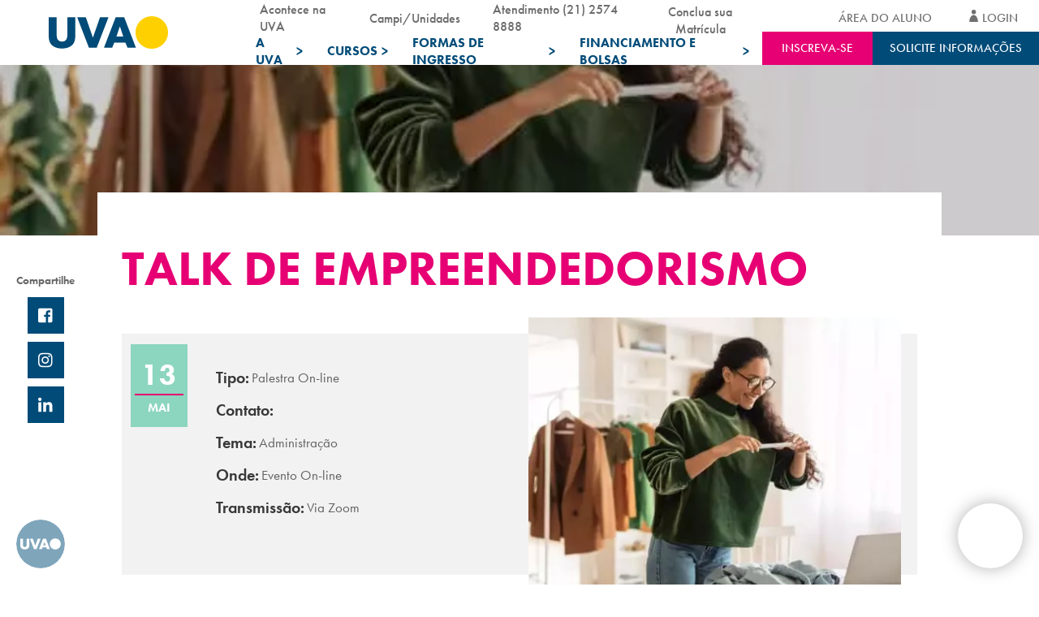

--- FILE ---
content_type: text/html; charset=UTF-8
request_url: https://uva.br/evento/talk-de-empreendedorismo/
body_size: 46822
content:

<!DOCTYPE html>
<html lang="pt-br">

<head><meta charset="UTF-8"><script>if(navigator.userAgent.match(/MSIE|Internet Explorer/i)||navigator.userAgent.match(/Trident\/7\..*?rv:11/i)){var href=document.location.href;if(!href.match(/[?&]nowprocket/)){if(href.indexOf("?")==-1){if(href.indexOf("#")==-1){document.location.href=href+"?nowprocket=1"}else{document.location.href=href.replace("#","?nowprocket=1#")}}else{if(href.indexOf("#")==-1){document.location.href=href+"&nowprocket=1"}else{document.location.href=href.replace("#","&nowprocket=1#")}}}}</script><script>(()=>{class RocketLazyLoadScripts{constructor(){this.v="2.0.4",this.userEvents=["keydown","keyup","mousedown","mouseup","mousemove","mouseover","mouseout","touchmove","touchstart","touchend","touchcancel","wheel","click","dblclick","input"],this.attributeEvents=["onblur","onclick","oncontextmenu","ondblclick","onfocus","onmousedown","onmouseenter","onmouseleave","onmousemove","onmouseout","onmouseover","onmouseup","onmousewheel","onscroll","onsubmit"]}async t(){this.i(),this.o(),/iP(ad|hone)/.test(navigator.userAgent)&&this.h(),this.u(),this.l(this),this.m(),this.k(this),this.p(this),this._(),await Promise.all([this.R(),this.L()]),this.lastBreath=Date.now(),this.S(this),this.P(),this.D(),this.O(),this.M(),await this.C(this.delayedScripts.normal),await this.C(this.delayedScripts.defer),await this.C(this.delayedScripts.async),await this.T(),await this.F(),await this.j(),await this.A(),window.dispatchEvent(new Event("rocket-allScriptsLoaded")),this.everythingLoaded=!0,this.lastTouchEnd&&await new Promise(t=>setTimeout(t,500-Date.now()+this.lastTouchEnd)),this.I(),this.H(),this.U(),this.W()}i(){this.CSPIssue=sessionStorage.getItem("rocketCSPIssue"),document.addEventListener("securitypolicyviolation",t=>{this.CSPIssue||"script-src-elem"!==t.violatedDirective||"data"!==t.blockedURI||(this.CSPIssue=!0,sessionStorage.setItem("rocketCSPIssue",!0))},{isRocket:!0})}o(){window.addEventListener("pageshow",t=>{this.persisted=t.persisted,this.realWindowLoadedFired=!0},{isRocket:!0}),window.addEventListener("pagehide",()=>{this.onFirstUserAction=null},{isRocket:!0})}h(){let t;function e(e){t=e}window.addEventListener("touchstart",e,{isRocket:!0}),window.addEventListener("touchend",function i(o){o.changedTouches[0]&&t.changedTouches[0]&&Math.abs(o.changedTouches[0].pageX-t.changedTouches[0].pageX)<10&&Math.abs(o.changedTouches[0].pageY-t.changedTouches[0].pageY)<10&&o.timeStamp-t.timeStamp<200&&(window.removeEventListener("touchstart",e,{isRocket:!0}),window.removeEventListener("touchend",i,{isRocket:!0}),"INPUT"===o.target.tagName&&"text"===o.target.type||(o.target.dispatchEvent(new TouchEvent("touchend",{target:o.target,bubbles:!0})),o.target.dispatchEvent(new MouseEvent("mouseover",{target:o.target,bubbles:!0})),o.target.dispatchEvent(new PointerEvent("click",{target:o.target,bubbles:!0,cancelable:!0,detail:1,clientX:o.changedTouches[0].clientX,clientY:o.changedTouches[0].clientY})),event.preventDefault()))},{isRocket:!0})}q(t){this.userActionTriggered||("mousemove"!==t.type||this.firstMousemoveIgnored?"keyup"===t.type||"mouseover"===t.type||"mouseout"===t.type||(this.userActionTriggered=!0,this.onFirstUserAction&&this.onFirstUserAction()):this.firstMousemoveIgnored=!0),"click"===t.type&&t.preventDefault(),t.stopPropagation(),t.stopImmediatePropagation(),"touchstart"===this.lastEvent&&"touchend"===t.type&&(this.lastTouchEnd=Date.now()),"click"===t.type&&(this.lastTouchEnd=0),this.lastEvent=t.type,t.composedPath&&t.composedPath()[0].getRootNode()instanceof ShadowRoot&&(t.rocketTarget=t.composedPath()[0]),this.savedUserEvents.push(t)}u(){this.savedUserEvents=[],this.userEventHandler=this.q.bind(this),this.userEvents.forEach(t=>window.addEventListener(t,this.userEventHandler,{passive:!1,isRocket:!0})),document.addEventListener("visibilitychange",this.userEventHandler,{isRocket:!0})}U(){this.userEvents.forEach(t=>window.removeEventListener(t,this.userEventHandler,{passive:!1,isRocket:!0})),document.removeEventListener("visibilitychange",this.userEventHandler,{isRocket:!0}),this.savedUserEvents.forEach(t=>{(t.rocketTarget||t.target).dispatchEvent(new window[t.constructor.name](t.type,t))})}m(){const t="return false",e=Array.from(this.attributeEvents,t=>"data-rocket-"+t),i="["+this.attributeEvents.join("],[")+"]",o="[data-rocket-"+this.attributeEvents.join("],[data-rocket-")+"]",s=(e,i,o)=>{o&&o!==t&&(e.setAttribute("data-rocket-"+i,o),e["rocket"+i]=new Function("event",o),e.setAttribute(i,t))};new MutationObserver(t=>{for(const n of t)"attributes"===n.type&&(n.attributeName.startsWith("data-rocket-")||this.everythingLoaded?n.attributeName.startsWith("data-rocket-")&&this.everythingLoaded&&this.N(n.target,n.attributeName.substring(12)):s(n.target,n.attributeName,n.target.getAttribute(n.attributeName))),"childList"===n.type&&n.addedNodes.forEach(t=>{if(t.nodeType===Node.ELEMENT_NODE)if(this.everythingLoaded)for(const i of[t,...t.querySelectorAll(o)])for(const t of i.getAttributeNames())e.includes(t)&&this.N(i,t.substring(12));else for(const e of[t,...t.querySelectorAll(i)])for(const t of e.getAttributeNames())this.attributeEvents.includes(t)&&s(e,t,e.getAttribute(t))})}).observe(document,{subtree:!0,childList:!0,attributeFilter:[...this.attributeEvents,...e]})}I(){this.attributeEvents.forEach(t=>{document.querySelectorAll("[data-rocket-"+t+"]").forEach(e=>{this.N(e,t)})})}N(t,e){const i=t.getAttribute("data-rocket-"+e);i&&(t.setAttribute(e,i),t.removeAttribute("data-rocket-"+e))}k(t){Object.defineProperty(HTMLElement.prototype,"onclick",{get(){return this.rocketonclick||null},set(e){this.rocketonclick=e,this.setAttribute(t.everythingLoaded?"onclick":"data-rocket-onclick","this.rocketonclick(event)")}})}S(t){function e(e,i){let o=e[i];e[i]=null,Object.defineProperty(e,i,{get:()=>o,set(s){t.everythingLoaded?o=s:e["rocket"+i]=o=s}})}e(document,"onreadystatechange"),e(window,"onload"),e(window,"onpageshow");try{Object.defineProperty(document,"readyState",{get:()=>t.rocketReadyState,set(e){t.rocketReadyState=e},configurable:!0}),document.readyState="loading"}catch(t){console.log("WPRocket DJE readyState conflict, bypassing")}}l(t){this.originalAddEventListener=EventTarget.prototype.addEventListener,this.originalRemoveEventListener=EventTarget.prototype.removeEventListener,this.savedEventListeners=[],EventTarget.prototype.addEventListener=function(e,i,o){o&&o.isRocket||!t.B(e,this)&&!t.userEvents.includes(e)||t.B(e,this)&&!t.userActionTriggered||e.startsWith("rocket-")||t.everythingLoaded?t.originalAddEventListener.call(this,e,i,o):(t.savedEventListeners.push({target:this,remove:!1,type:e,func:i,options:o}),"mouseenter"!==e&&"mouseleave"!==e||t.originalAddEventListener.call(this,e,t.savedUserEvents.push,o))},EventTarget.prototype.removeEventListener=function(e,i,o){o&&o.isRocket||!t.B(e,this)&&!t.userEvents.includes(e)||t.B(e,this)&&!t.userActionTriggered||e.startsWith("rocket-")||t.everythingLoaded?t.originalRemoveEventListener.call(this,e,i,o):t.savedEventListeners.push({target:this,remove:!0,type:e,func:i,options:o})}}J(t,e){this.savedEventListeners=this.savedEventListeners.filter(i=>{let o=i.type,s=i.target||window;return e!==o||t!==s||(this.B(o,s)&&(i.type="rocket-"+o),this.$(i),!1)})}H(){EventTarget.prototype.addEventListener=this.originalAddEventListener,EventTarget.prototype.removeEventListener=this.originalRemoveEventListener,this.savedEventListeners.forEach(t=>this.$(t))}$(t){t.remove?this.originalRemoveEventListener.call(t.target,t.type,t.func,t.options):this.originalAddEventListener.call(t.target,t.type,t.func,t.options)}p(t){let e;function i(e){return t.everythingLoaded?e:e.split(" ").map(t=>"load"===t||t.startsWith("load.")?"rocket-jquery-load":t).join(" ")}function o(o){function s(e){const s=o.fn[e];o.fn[e]=o.fn.init.prototype[e]=function(){return this[0]===window&&t.userActionTriggered&&("string"==typeof arguments[0]||arguments[0]instanceof String?arguments[0]=i(arguments[0]):"object"==typeof arguments[0]&&Object.keys(arguments[0]).forEach(t=>{const e=arguments[0][t];delete arguments[0][t],arguments[0][i(t)]=e})),s.apply(this,arguments),this}}if(o&&o.fn&&!t.allJQueries.includes(o)){const e={DOMContentLoaded:[],"rocket-DOMContentLoaded":[]};for(const t in e)document.addEventListener(t,()=>{e[t].forEach(t=>t())},{isRocket:!0});o.fn.ready=o.fn.init.prototype.ready=function(i){function s(){parseInt(o.fn.jquery)>2?setTimeout(()=>i.bind(document)(o)):i.bind(document)(o)}return"function"==typeof i&&(t.realDomReadyFired?!t.userActionTriggered||t.fauxDomReadyFired?s():e["rocket-DOMContentLoaded"].push(s):e.DOMContentLoaded.push(s)),o([])},s("on"),s("one"),s("off"),t.allJQueries.push(o)}e=o}t.allJQueries=[],o(window.jQuery),Object.defineProperty(window,"jQuery",{get:()=>e,set(t){o(t)}})}P(){const t=new Map;document.write=document.writeln=function(e){const i=document.currentScript,o=document.createRange(),s=i.parentElement;let n=t.get(i);void 0===n&&(n=i.nextSibling,t.set(i,n));const c=document.createDocumentFragment();o.setStart(c,0),c.appendChild(o.createContextualFragment(e)),s.insertBefore(c,n)}}async R(){return new Promise(t=>{this.userActionTriggered?t():this.onFirstUserAction=t})}async L(){return new Promise(t=>{document.addEventListener("DOMContentLoaded",()=>{this.realDomReadyFired=!0,t()},{isRocket:!0})})}async j(){return this.realWindowLoadedFired?Promise.resolve():new Promise(t=>{window.addEventListener("load",t,{isRocket:!0})})}M(){this.pendingScripts=[];this.scriptsMutationObserver=new MutationObserver(t=>{for(const e of t)e.addedNodes.forEach(t=>{"SCRIPT"!==t.tagName||t.noModule||t.isWPRocket||this.pendingScripts.push({script:t,promise:new Promise(e=>{const i=()=>{const i=this.pendingScripts.findIndex(e=>e.script===t);i>=0&&this.pendingScripts.splice(i,1),e()};t.addEventListener("load",i,{isRocket:!0}),t.addEventListener("error",i,{isRocket:!0}),setTimeout(i,1e3)})})})}),this.scriptsMutationObserver.observe(document,{childList:!0,subtree:!0})}async F(){await this.X(),this.pendingScripts.length?(await this.pendingScripts[0].promise,await this.F()):this.scriptsMutationObserver.disconnect()}D(){this.delayedScripts={normal:[],async:[],defer:[]},document.querySelectorAll("script[type$=rocketlazyloadscript]").forEach(t=>{t.hasAttribute("data-rocket-src")?t.hasAttribute("async")&&!1!==t.async?this.delayedScripts.async.push(t):t.hasAttribute("defer")&&!1!==t.defer||"module"===t.getAttribute("data-rocket-type")?this.delayedScripts.defer.push(t):this.delayedScripts.normal.push(t):this.delayedScripts.normal.push(t)})}async _(){await this.L();let t=[];document.querySelectorAll("script[type$=rocketlazyloadscript][data-rocket-src]").forEach(e=>{let i=e.getAttribute("data-rocket-src");if(i&&!i.startsWith("data:")){i.startsWith("//")&&(i=location.protocol+i);try{const o=new URL(i).origin;o!==location.origin&&t.push({src:o,crossOrigin:e.crossOrigin||"module"===e.getAttribute("data-rocket-type")})}catch(t){}}}),t=[...new Map(t.map(t=>[JSON.stringify(t),t])).values()],this.Y(t,"preconnect")}async G(t){if(await this.K(),!0!==t.noModule||!("noModule"in HTMLScriptElement.prototype))return new Promise(e=>{let i;function o(){(i||t).setAttribute("data-rocket-status","executed"),e()}try{if(navigator.userAgent.includes("Firefox/")||""===navigator.vendor||this.CSPIssue)i=document.createElement("script"),[...t.attributes].forEach(t=>{let e=t.nodeName;"type"!==e&&("data-rocket-type"===e&&(e="type"),"data-rocket-src"===e&&(e="src"),i.setAttribute(e,t.nodeValue))}),t.text&&(i.text=t.text),t.nonce&&(i.nonce=t.nonce),i.hasAttribute("src")?(i.addEventListener("load",o,{isRocket:!0}),i.addEventListener("error",()=>{i.setAttribute("data-rocket-status","failed-network"),e()},{isRocket:!0}),setTimeout(()=>{i.isConnected||e()},1)):(i.text=t.text,o()),i.isWPRocket=!0,t.parentNode.replaceChild(i,t);else{const i=t.getAttribute("data-rocket-type"),s=t.getAttribute("data-rocket-src");i?(t.type=i,t.removeAttribute("data-rocket-type")):t.removeAttribute("type"),t.addEventListener("load",o,{isRocket:!0}),t.addEventListener("error",i=>{this.CSPIssue&&i.target.src.startsWith("data:")?(console.log("WPRocket: CSP fallback activated"),t.removeAttribute("src"),this.G(t).then(e)):(t.setAttribute("data-rocket-status","failed-network"),e())},{isRocket:!0}),s?(t.fetchPriority="high",t.removeAttribute("data-rocket-src"),t.src=s):t.src="data:text/javascript;base64,"+window.btoa(unescape(encodeURIComponent(t.text)))}}catch(i){t.setAttribute("data-rocket-status","failed-transform"),e()}});t.setAttribute("data-rocket-status","skipped")}async C(t){const e=t.shift();return e?(e.isConnected&&await this.G(e),this.C(t)):Promise.resolve()}O(){this.Y([...this.delayedScripts.normal,...this.delayedScripts.defer,...this.delayedScripts.async],"preload")}Y(t,e){this.trash=this.trash||[];let i=!0;var o=document.createDocumentFragment();t.forEach(t=>{const s=t.getAttribute&&t.getAttribute("data-rocket-src")||t.src;if(s&&!s.startsWith("data:")){const n=document.createElement("link");n.href=s,n.rel=e,"preconnect"!==e&&(n.as="script",n.fetchPriority=i?"high":"low"),t.getAttribute&&"module"===t.getAttribute("data-rocket-type")&&(n.crossOrigin=!0),t.crossOrigin&&(n.crossOrigin=t.crossOrigin),t.integrity&&(n.integrity=t.integrity),t.nonce&&(n.nonce=t.nonce),o.appendChild(n),this.trash.push(n),i=!1}}),document.head.appendChild(o)}W(){this.trash.forEach(t=>t.remove())}async T(){try{document.readyState="interactive"}catch(t){}this.fauxDomReadyFired=!0;try{await this.K(),this.J(document,"readystatechange"),document.dispatchEvent(new Event("rocket-readystatechange")),await this.K(),document.rocketonreadystatechange&&document.rocketonreadystatechange(),await this.K(),this.J(document,"DOMContentLoaded"),document.dispatchEvent(new Event("rocket-DOMContentLoaded")),await this.K(),this.J(window,"DOMContentLoaded"),window.dispatchEvent(new Event("rocket-DOMContentLoaded"))}catch(t){console.error(t)}}async A(){try{document.readyState="complete"}catch(t){}try{await this.K(),this.J(document,"readystatechange"),document.dispatchEvent(new Event("rocket-readystatechange")),await this.K(),document.rocketonreadystatechange&&document.rocketonreadystatechange(),await this.K(),this.J(window,"load"),window.dispatchEvent(new Event("rocket-load")),await this.K(),window.rocketonload&&window.rocketonload(),await this.K(),this.allJQueries.forEach(t=>t(window).trigger("rocket-jquery-load")),await this.K(),this.J(window,"pageshow");const t=new Event("rocket-pageshow");t.persisted=this.persisted,window.dispatchEvent(t),await this.K(),window.rocketonpageshow&&window.rocketonpageshow({persisted:this.persisted})}catch(t){console.error(t)}}async K(){Date.now()-this.lastBreath>45&&(await this.X(),this.lastBreath=Date.now())}async X(){return document.hidden?new Promise(t=>setTimeout(t)):new Promise(t=>requestAnimationFrame(t))}B(t,e){return e===document&&"readystatechange"===t||(e===document&&"DOMContentLoaded"===t||(e===window&&"DOMContentLoaded"===t||(e===window&&"load"===t||e===window&&"pageshow"===t)))}static run(){(new RocketLazyLoadScripts).t()}}RocketLazyLoadScripts.run()})();</script>
  
  <meta http-equiv="X-UA-Compatible" content="IE=edge">
  <meta name="viewport" content="width=device-width, initial-scale=1.0, maximum-scale=1.0, user-scalable=no" />
  <title>Talk De Empreendedorismo | UVA</title>

	<meta name="adopt-website-id" content="3d872275-22b1-4f89-98a7-f6b029c1fd41" />
	<script type="rocketlazyloadscript" data-minify="1" data-rocket-src="//uva.br/wp-content/cache/min/1/injector.js?ver=1768586392" data-rocket-defer defer></script>

  <link data-minify="1" rel="preconnect" href="//uva.br/wp-content/cache/min/1/fma2duu.css?ver=1768586391">
  <link data-minify="1" rel="stylesheet" href="//uva.br/wp-content/cache/min/1/ajax/libs/selectize.js/0.13.3/css/selectize.min.css?ver=1768586391"
    crossorigin="anonymous" />

  <link data-minify="1" rel="stylesheet" href="//uva.br/wp-content/cache/min/1/swiper/swiper-bundle.min.css?ver=1768586391" />
	  <script type="rocketlazyloadscript" data-minify="1" data-rocket-src="//uva.br/wp-content/cache/min/1/npm/swiper@10/swiper-bundle.min.js?ver=1768586392" data-rocket-defer defer></script>

  <link data-minify="1" rel="stylesheet" href="//uva.br/wp-content/cache/min/1/ajax/libs/jquery-modal/0.9.1/jquery.modal.min.css?ver=1768586391" />
  <script type="rocketlazyloadscript" data-minify="1" data-rocket-src="//uva.br/wp-content/cache/min/1/ajax/libs/jquery/3.6.0/jquery.min.js?ver=1768586392" data-rocket-defer defer></script>
  <link data-minify="1" rel="stylesheet" href="//uva.br/wp-content/cache/min/1/npm/select2@4.1.0-rc.0/dist/css/select2.min.css?ver=1768586391" />
  <script type="rocketlazyloadscript" data-minify="1" data-rocket-src="//uva.br/wp-content/cache/min/1/ajax/libs/select2/4.0.0/js/select2.full.min.js?ver=1768586392" data-rocket-defer defer></script>
  <script type="rocketlazyloadscript" data-minify="1" defer data-rocket-src="//uva.br/wp-content/cache/min/1/wp-content/themes/uva-theme/dist/js/linkbuilder.js?ver=1768586392"></script>

  <link rel="shortcut icon" href="//uva.br/wp-content/themes/uva-theme/dist/favicon.ico?ver=1.0" type="image/vnd.microsoft.icon">

  <meta name="google-site-verification" content="ZNLtXfcNs4BTciE2fanLcCuD0kBKYWlHB321MInQB3c" />
  <meta name="google-site-verification" content="VwkxeHl3uAmOO9ohX8rs4AJ1LWOp9y45oZFuirNKse8" />

  <script type="rocketlazyloadscript" defer>
    var mainDomain = 'https://www5.uva.br/';
  </script>

    <meta name='robots' content='index, follow, max-image-preview:large, max-snippet:-1, max-video-preview:-1' />

	<!-- This site is optimized with the Yoast SEO plugin v26.7 - https://yoast.com/wordpress/plugins/seo/ -->
	<meta name="description" content="Atualize seus conhecimentos no Talk De Empreendedorismo com certificado gratuito. Clique e saiba mais informações!" />
	<link rel="canonical" href="https://uva.br/evento/talk-empreendedorismo/" />
	<meta property="og:locale" content="pt_BR" />
	<meta property="og:type" content="article" />
	<meta property="og:title" content="Talk De Empreendedorismo | UVA" />
	<meta property="og:description" content="Atualize seus conhecimentos no Talk De Empreendedorismo com certificado gratuito. Clique e saiba mais informações!" />
	<meta property="og:url" content="https://uva.br/evento/talk-empreendedorismo/" />
	<meta property="og:site_name" content="UVA" />
	<meta property="article:modified_time" content="2025-08-01T18:12:45+00:00" />
	<meta name="twitter:card" content="summary_large_image" />
	<script type="application/ld+json" class="yoast-schema-graph">{"@context":"https://schema.org","@graph":[{"@type":"WebPage","@id":"https://ec2-34-194-142-193.compute-1.amazonaws.com/evento/talk-de-empreendedorismo/","url":"https://uva.br/evento/talk-empreendedorismo/","name":"Talk De Empreendedorismo | UVA","isPartOf":{"@id":"https://www.uva.br/#website"},"datePublished":"2021-05-13T16:52:34+00:00","dateModified":"2025-08-01T18:12:45+00:00","description":"Atualize seus conhecimentos no Talk De Empreendedorismo com certificado gratuito. Clique e saiba mais informações!","breadcrumb":{"@id":"https://uva.br/evento/talk-empreendedorismo/#breadcrumb"},"inLanguage":"pt-BR","potentialAction":[{"@type":"ReadAction","target":["https://uva.br/evento/talk-empreendedorismo/"]}]},{"@type":"BreadcrumbList","@id":"https://uva.br/evento/talk-empreendedorismo/#breadcrumb","itemListElement":[{"@type":"ListItem","position":1,"name":"Início","item":"https://www.uva.br/"},{"@type":"ListItem","position":2,"name":"Talk de Empreendedorismo"}]},{"@type":"WebSite","@id":"https://www.uva.br/#website","url":"https://www.uva.br/","name":"UVA","description":"- Venha para UVA!","potentialAction":[{"@type":"SearchAction","target":{"@type":"EntryPoint","urlTemplate":"https://www.uva.br/?s={search_term_string}"},"query-input":{"@type":"PropertyValueSpecification","valueRequired":true,"valueName":"search_term_string"}}],"inLanguage":"pt-BR"}]}</script>
	<!-- / Yoast SEO plugin. -->


<link rel='dns-prefetch' href='//cdnjs.cloudflare.com' />
<link rel='dns-prefetch' href='//use.typekit.net' />
<link rel="alternate" title="oEmbed (JSON)" type="application/json+oembed" href="//uva.br/wp-json/oembed/1.0/embed?url=https%3A%2F%2Fuva.br%2Fevento%2Ftalk-de-empreendedorismo%2F" />
<link rel="alternate" title="oEmbed (XML)" type="text/xml+oembed" href="//uva.br/wp-json/oembed/1.0/embed?url=https%3A%2F%2Fuva.br%2Fevento%2Ftalk-de-empreendedorismo%2F&#038;format=xml" />
<style id='wp-img-auto-sizes-contain-inline-css' type='text/css'>
img:is([sizes=auto i],[sizes^="auto," i]){contain-intrinsic-size:3000px 1500px}
/*# sourceURL=wp-img-auto-sizes-contain-inline-css */
</style>
<style id='wp-emoji-styles-inline-css' type='text/css'>

	img.wp-smiley, img.emoji {
		display: inline !important;
		border: none !important;
		box-shadow: none !important;
		height: 1em !important;
		width: 1em !important;
		margin: 0 0.07em !important;
		vertical-align: -0.1em !important;
		background: none !important;
		padding: 0 !important;
	}
/*# sourceURL=wp-emoji-styles-inline-css */
</style>
<style id='wp-block-library-inline-css' type='text/css'>
:root{--wp-block-synced-color:#7a00df;--wp-block-synced-color--rgb:122,0,223;--wp-bound-block-color:var(--wp-block-synced-color);--wp-editor-canvas-background:#ddd;--wp-admin-theme-color:#007cba;--wp-admin-theme-color--rgb:0,124,186;--wp-admin-theme-color-darker-10:#006ba1;--wp-admin-theme-color-darker-10--rgb:0,107,160.5;--wp-admin-theme-color-darker-20:#005a87;--wp-admin-theme-color-darker-20--rgb:0,90,135;--wp-admin-border-width-focus:2px}@media (min-resolution:192dpi){:root{--wp-admin-border-width-focus:1.5px}}.wp-element-button{cursor:pointer}:root .has-very-light-gray-background-color{background-color:#eee}:root .has-very-dark-gray-background-color{background-color:#313131}:root .has-very-light-gray-color{color:#eee}:root .has-very-dark-gray-color{color:#313131}:root .has-vivid-green-cyan-to-vivid-cyan-blue-gradient-background{background:linear-gradient(135deg,#00d084,#0693e3)}:root .has-purple-crush-gradient-background{background:linear-gradient(135deg,#34e2e4,#4721fb 50%,#ab1dfe)}:root .has-hazy-dawn-gradient-background{background:linear-gradient(135deg,#faaca8,#dad0ec)}:root .has-subdued-olive-gradient-background{background:linear-gradient(135deg,#fafae1,#67a671)}:root .has-atomic-cream-gradient-background{background:linear-gradient(135deg,#fdd79a,#004a59)}:root .has-nightshade-gradient-background{background:linear-gradient(135deg,#330968,#31cdcf)}:root .has-midnight-gradient-background{background:linear-gradient(135deg,#020381,#2874fc)}:root{--wp--preset--font-size--normal:16px;--wp--preset--font-size--huge:42px}.has-regular-font-size{font-size:1em}.has-larger-font-size{font-size:2.625em}.has-normal-font-size{font-size:var(--wp--preset--font-size--normal)}.has-huge-font-size{font-size:var(--wp--preset--font-size--huge)}.has-text-align-center{text-align:center}.has-text-align-left{text-align:left}.has-text-align-right{text-align:right}.has-fit-text{white-space:nowrap!important}#end-resizable-editor-section{display:none}.aligncenter{clear:both}.items-justified-left{justify-content:flex-start}.items-justified-center{justify-content:center}.items-justified-right{justify-content:flex-end}.items-justified-space-between{justify-content:space-between}.screen-reader-text{border:0;clip-path:inset(50%);height:1px;margin:-1px;overflow:hidden;padding:0;position:absolute;width:1px;word-wrap:normal!important}.screen-reader-text:focus{background-color:#ddd;clip-path:none;color:#444;display:block;font-size:1em;height:auto;left:5px;line-height:normal;padding:15px 23px 14px;text-decoration:none;top:5px;width:auto;z-index:100000}html :where(.has-border-color){border-style:solid}html :where([style*=border-top-color]){border-top-style:solid}html :where([style*=border-right-color]){border-right-style:solid}html :where([style*=border-bottom-color]){border-bottom-style:solid}html :where([style*=border-left-color]){border-left-style:solid}html :where([style*=border-width]){border-style:solid}html :where([style*=border-top-width]){border-top-style:solid}html :where([style*=border-right-width]){border-right-style:solid}html :where([style*=border-bottom-width]){border-bottom-style:solid}html :where([style*=border-left-width]){border-left-style:solid}html :where(img[class*=wp-image-]){height:auto;max-width:100%}:where(figure){margin:0 0 1em}html :where(.is-position-sticky){--wp-admin--admin-bar--position-offset:var(--wp-admin--admin-bar--height,0px)}@media screen and (max-width:600px){html :where(.is-position-sticky){--wp-admin--admin-bar--position-offset:0px}}

/*# sourceURL=wp-block-library-inline-css */
</style><style id='global-styles-inline-css' type='text/css'>
:root{--wp--preset--aspect-ratio--square: 1;--wp--preset--aspect-ratio--4-3: 4/3;--wp--preset--aspect-ratio--3-4: 3/4;--wp--preset--aspect-ratio--3-2: 3/2;--wp--preset--aspect-ratio--2-3: 2/3;--wp--preset--aspect-ratio--16-9: 16/9;--wp--preset--aspect-ratio--9-16: 9/16;--wp--preset--color--black: #000000;--wp--preset--color--cyan-bluish-gray: #abb8c3;--wp--preset--color--white: #ffffff;--wp--preset--color--pale-pink: #f78da7;--wp--preset--color--vivid-red: #cf2e2e;--wp--preset--color--luminous-vivid-orange: #ff6900;--wp--preset--color--luminous-vivid-amber: #fcb900;--wp--preset--color--light-green-cyan: #7bdcb5;--wp--preset--color--vivid-green-cyan: #00d084;--wp--preset--color--pale-cyan-blue: #8ed1fc;--wp--preset--color--vivid-cyan-blue: #0693e3;--wp--preset--color--vivid-purple: #9b51e0;--wp--preset--gradient--vivid-cyan-blue-to-vivid-purple: linear-gradient(135deg,rgb(6,147,227) 0%,rgb(155,81,224) 100%);--wp--preset--gradient--light-green-cyan-to-vivid-green-cyan: linear-gradient(135deg,rgb(122,220,180) 0%,rgb(0,208,130) 100%);--wp--preset--gradient--luminous-vivid-amber-to-luminous-vivid-orange: linear-gradient(135deg,rgb(252,185,0) 0%,rgb(255,105,0) 100%);--wp--preset--gradient--luminous-vivid-orange-to-vivid-red: linear-gradient(135deg,rgb(255,105,0) 0%,rgb(207,46,46) 100%);--wp--preset--gradient--very-light-gray-to-cyan-bluish-gray: linear-gradient(135deg,rgb(238,238,238) 0%,rgb(169,184,195) 100%);--wp--preset--gradient--cool-to-warm-spectrum: linear-gradient(135deg,rgb(74,234,220) 0%,rgb(151,120,209) 20%,rgb(207,42,186) 40%,rgb(238,44,130) 60%,rgb(251,105,98) 80%,rgb(254,248,76) 100%);--wp--preset--gradient--blush-light-purple: linear-gradient(135deg,rgb(255,206,236) 0%,rgb(152,150,240) 100%);--wp--preset--gradient--blush-bordeaux: linear-gradient(135deg,rgb(254,205,165) 0%,rgb(254,45,45) 50%,rgb(107,0,62) 100%);--wp--preset--gradient--luminous-dusk: linear-gradient(135deg,rgb(255,203,112) 0%,rgb(199,81,192) 50%,rgb(65,88,208) 100%);--wp--preset--gradient--pale-ocean: linear-gradient(135deg,rgb(255,245,203) 0%,rgb(182,227,212) 50%,rgb(51,167,181) 100%);--wp--preset--gradient--electric-grass: linear-gradient(135deg,rgb(202,248,128) 0%,rgb(113,206,126) 100%);--wp--preset--gradient--midnight: linear-gradient(135deg,rgb(2,3,129) 0%,rgb(40,116,252) 100%);--wp--preset--font-size--small: 13px;--wp--preset--font-size--medium: 20px;--wp--preset--font-size--large: 36px;--wp--preset--font-size--x-large: 42px;--wp--preset--spacing--20: 0.44rem;--wp--preset--spacing--30: 0.67rem;--wp--preset--spacing--40: 1rem;--wp--preset--spacing--50: 1.5rem;--wp--preset--spacing--60: 2.25rem;--wp--preset--spacing--70: 3.38rem;--wp--preset--spacing--80: 5.06rem;--wp--preset--shadow--natural: 6px 6px 9px rgba(0, 0, 0, 0.2);--wp--preset--shadow--deep: 12px 12px 50px rgba(0, 0, 0, 0.4);--wp--preset--shadow--sharp: 6px 6px 0px rgba(0, 0, 0, 0.2);--wp--preset--shadow--outlined: 6px 6px 0px -3px rgb(255, 255, 255), 6px 6px rgb(0, 0, 0);--wp--preset--shadow--crisp: 6px 6px 0px rgb(0, 0, 0);}:where(.is-layout-flex){gap: 0.5em;}:where(.is-layout-grid){gap: 0.5em;}body .is-layout-flex{display: flex;}.is-layout-flex{flex-wrap: wrap;align-items: center;}.is-layout-flex > :is(*, div){margin: 0;}body .is-layout-grid{display: grid;}.is-layout-grid > :is(*, div){margin: 0;}:where(.wp-block-columns.is-layout-flex){gap: 2em;}:where(.wp-block-columns.is-layout-grid){gap: 2em;}:where(.wp-block-post-template.is-layout-flex){gap: 1.25em;}:where(.wp-block-post-template.is-layout-grid){gap: 1.25em;}.has-black-color{color: var(--wp--preset--color--black) !important;}.has-cyan-bluish-gray-color{color: var(--wp--preset--color--cyan-bluish-gray) !important;}.has-white-color{color: var(--wp--preset--color--white) !important;}.has-pale-pink-color{color: var(--wp--preset--color--pale-pink) !important;}.has-vivid-red-color{color: var(--wp--preset--color--vivid-red) !important;}.has-luminous-vivid-orange-color{color: var(--wp--preset--color--luminous-vivid-orange) !important;}.has-luminous-vivid-amber-color{color: var(--wp--preset--color--luminous-vivid-amber) !important;}.has-light-green-cyan-color{color: var(--wp--preset--color--light-green-cyan) !important;}.has-vivid-green-cyan-color{color: var(--wp--preset--color--vivid-green-cyan) !important;}.has-pale-cyan-blue-color{color: var(--wp--preset--color--pale-cyan-blue) !important;}.has-vivid-cyan-blue-color{color: var(--wp--preset--color--vivid-cyan-blue) !important;}.has-vivid-purple-color{color: var(--wp--preset--color--vivid-purple) !important;}.has-black-background-color{background-color: var(--wp--preset--color--black) !important;}.has-cyan-bluish-gray-background-color{background-color: var(--wp--preset--color--cyan-bluish-gray) !important;}.has-white-background-color{background-color: var(--wp--preset--color--white) !important;}.has-pale-pink-background-color{background-color: var(--wp--preset--color--pale-pink) !important;}.has-vivid-red-background-color{background-color: var(--wp--preset--color--vivid-red) !important;}.has-luminous-vivid-orange-background-color{background-color: var(--wp--preset--color--luminous-vivid-orange) !important;}.has-luminous-vivid-amber-background-color{background-color: var(--wp--preset--color--luminous-vivid-amber) !important;}.has-light-green-cyan-background-color{background-color: var(--wp--preset--color--light-green-cyan) !important;}.has-vivid-green-cyan-background-color{background-color: var(--wp--preset--color--vivid-green-cyan) !important;}.has-pale-cyan-blue-background-color{background-color: var(--wp--preset--color--pale-cyan-blue) !important;}.has-vivid-cyan-blue-background-color{background-color: var(--wp--preset--color--vivid-cyan-blue) !important;}.has-vivid-purple-background-color{background-color: var(--wp--preset--color--vivid-purple) !important;}.has-black-border-color{border-color: var(--wp--preset--color--black) !important;}.has-cyan-bluish-gray-border-color{border-color: var(--wp--preset--color--cyan-bluish-gray) !important;}.has-white-border-color{border-color: var(--wp--preset--color--white) !important;}.has-pale-pink-border-color{border-color: var(--wp--preset--color--pale-pink) !important;}.has-vivid-red-border-color{border-color: var(--wp--preset--color--vivid-red) !important;}.has-luminous-vivid-orange-border-color{border-color: var(--wp--preset--color--luminous-vivid-orange) !important;}.has-luminous-vivid-amber-border-color{border-color: var(--wp--preset--color--luminous-vivid-amber) !important;}.has-light-green-cyan-border-color{border-color: var(--wp--preset--color--light-green-cyan) !important;}.has-vivid-green-cyan-border-color{border-color: var(--wp--preset--color--vivid-green-cyan) !important;}.has-pale-cyan-blue-border-color{border-color: var(--wp--preset--color--pale-cyan-blue) !important;}.has-vivid-cyan-blue-border-color{border-color: var(--wp--preset--color--vivid-cyan-blue) !important;}.has-vivid-purple-border-color{border-color: var(--wp--preset--color--vivid-purple) !important;}.has-vivid-cyan-blue-to-vivid-purple-gradient-background{background: var(--wp--preset--gradient--vivid-cyan-blue-to-vivid-purple) !important;}.has-light-green-cyan-to-vivid-green-cyan-gradient-background{background: var(--wp--preset--gradient--light-green-cyan-to-vivid-green-cyan) !important;}.has-luminous-vivid-amber-to-luminous-vivid-orange-gradient-background{background: var(--wp--preset--gradient--luminous-vivid-amber-to-luminous-vivid-orange) !important;}.has-luminous-vivid-orange-to-vivid-red-gradient-background{background: var(--wp--preset--gradient--luminous-vivid-orange-to-vivid-red) !important;}.has-very-light-gray-to-cyan-bluish-gray-gradient-background{background: var(--wp--preset--gradient--very-light-gray-to-cyan-bluish-gray) !important;}.has-cool-to-warm-spectrum-gradient-background{background: var(--wp--preset--gradient--cool-to-warm-spectrum) !important;}.has-blush-light-purple-gradient-background{background: var(--wp--preset--gradient--blush-light-purple) !important;}.has-blush-bordeaux-gradient-background{background: var(--wp--preset--gradient--blush-bordeaux) !important;}.has-luminous-dusk-gradient-background{background: var(--wp--preset--gradient--luminous-dusk) !important;}.has-pale-ocean-gradient-background{background: var(--wp--preset--gradient--pale-ocean) !important;}.has-electric-grass-gradient-background{background: var(--wp--preset--gradient--electric-grass) !important;}.has-midnight-gradient-background{background: var(--wp--preset--gradient--midnight) !important;}.has-small-font-size{font-size: var(--wp--preset--font-size--small) !important;}.has-medium-font-size{font-size: var(--wp--preset--font-size--medium) !important;}.has-large-font-size{font-size: var(--wp--preset--font-size--large) !important;}.has-x-large-font-size{font-size: var(--wp--preset--font-size--x-large) !important;}
/*# sourceURL=global-styles-inline-css */
</style>

<style id='classic-theme-styles-inline-css' type='text/css'>
/*! This file is auto-generated */
.wp-block-button__link{color:#fff;background-color:#32373c;border-radius:9999px;box-shadow:none;text-decoration:none;padding:calc(.667em + 2px) calc(1.333em + 2px);font-size:1.125em}.wp-block-file__button{background:#32373c;color:#fff;text-decoration:none}
/*# sourceURL=/wp-includes/css/classic-themes.min.css */
</style>
<link data-minify="1" rel='stylesheet' id='dashicons-css' href='//uva.br/wp-content/cache/min/1/wp-includes/css/dashicons.min.css?ver=1768586391' type='text/css' media='all' />
<link data-minify="1" rel='stylesheet' id='theme-css-css' href='//uva.br/wp-content/cache/background-css/1/uva.br/wp-content/cache/min/1/wp-content/themes/uva-theme/dist/css/main.css?ver=1768586392&wpr_t=1768596557' type='text/css' media='all' />
<link data-minify="1" rel='stylesheet' id='lab-style-css' href='//uva.br/wp-content/cache/background-css/1/uva.br/wp-content/cache/min/1/wp-content/themes/uva-theme/dist/css/style-lab.css?ver=1768586392&wpr_t=1768596557' type='text/css' media='all' />
<link data-minify="1" rel='stylesheet' id='adobe-fonts-css' href='//uva.br/wp-content/cache/min/1/fma2duu.css?ver=1768586391' type='text/css' media='all' />
<style id='rocket-lazyload-inline-css' type='text/css'>
.rll-youtube-player{position:relative;padding-bottom:56.23%;height:0;overflow:hidden;max-width:100%;}.rll-youtube-player:focus-within{outline: 2px solid currentColor;outline-offset: 5px;}.rll-youtube-player iframe{position:absolute;top:0;left:0;width:100%;height:100%;z-index:100;background:0 0}.rll-youtube-player img{bottom:0;display:block;left:0;margin:auto;max-width:100%;width:100%;position:absolute;right:0;top:0;border:none;height:auto;-webkit-transition:.4s all;-moz-transition:.4s all;transition:.4s all}.rll-youtube-player img:hover{-webkit-filter:brightness(75%)}.rll-youtube-player .play{height:100%;width:100%;left:0;top:0;position:absolute;background:var(--wpr-bg-6b27fb58-2f5f-45a3-becc-7573d7a68507) no-repeat center;background-color: transparent !important;cursor:pointer;border:none;}
/*# sourceURL=rocket-lazyload-inline-css */
</style>
<script type="rocketlazyloadscript" data-minify="1" data-rocket-type="text/javascript" data-rocket-src="//uva.br/wp-content/cache/min/1/ajax/libs/jquery.mask/1.14.16/jquery.mask.min.js?ver=1768586392" id="mask-ext-js" data-rocket-defer defer></script>
<link rel="https://api.w.org/" href="//uva.br/wp-json/" /><link rel="alternate" title="JSON" type="application/json" href="//uva.br/wp-json/wp/v2/evento/6176" /><link rel="EditURI" type="application/rsd+xml" title="RSD" href="//uva.br/xmlrpc.php?rsd" />
<meta name="generator" content="WordPress 6.9" />
<link rel='shortlink' href='//uva.br/?p=6176' />
<link rel="icon" href="//uva.br/conteudo/2022/01/cropped-logo-branco.png-32x32.png" sizes="32x32" />
<link rel="icon" href="//uva.br/conteudo/2022/01/cropped-logo-branco.png-192x192.png" sizes="192x192" />
<link rel="apple-touch-icon" href="//uva.br/conteudo/2022/01/cropped-logo-branco.png-180x180.png" />
<meta name="msapplication-TileImage" content="https://uva.br/conteudo/2022/01/cropped-logo-branco.png-270x270.png" />
<noscript><style id="rocket-lazyload-nojs-css">.rll-youtube-player, [data-lazy-src]{display:none !important;}</style></noscript>
  <script type="rocketlazyloadscript">
    window.addEventListener('load', function() {
      (function(w, d, s, l, i) {
        w[l] = w[l] || [];
        w[l].push({
          'gtm.start': new Date().getTime(),
          event: 'gtm.js'
        });
        var f = d.getElementsByTagName(s)[0],
          j = d.createElement(s),
          dl = l != 'dataLayer' ? '&l=' + l : '';
        j.async = true;
        j.src = 'https://www.googletagmanager.com/gtm.js?id=' + i + dl;
        f.parentNode.insertBefore(j, f);
      })(window, document, 'script', 'dataLayer', 'GTM-P5FF32');
    });
  </script>

  <script type="rocketlazyloadscript">
    window.addEventListener('load', function() {
      window.dataLayer = window.dataLayer || [];
      window.dataLayer.push({
        event: 'page_view'
      });
    });
  </script>

<style id="wpr-lazyload-bg-container"></style><style id="wpr-lazyload-bg-exclusion"></style>
<noscript>
<style id="wpr-lazyload-bg-nostyle">.page-medicina .campus .tabs-video__play{--wpr-bg-7be8d17c-1f9c-43b6-9909-5d04699ed782: url('https://uva.br/wp-content/themes/uva-theme/dist/images/player-icon.svg');}.page-medicina .campus__banner .thumbnail::before{--wpr-bg-a1fa58e4-1f84-4443-9d6d-0f3988e438af: url('https://uva.br/wp-content/themes/uva-theme/dist/images/player-icon.svg');}.wc-button-1{--wpr-bg-c423206b-d4e9-4495-b8c5-858da2234eed: url('https://i.imgur.com/ZrplXra.png');}.rll-youtube-player .play{--wpr-bg-6b27fb58-2f5f-45a3-becc-7573d7a68507: url('https://uva.br/wp-content/plugins/wp-rocket/assets/img/youtube.png');}</style>
</noscript>
<script type="application/javascript">const rocket_pairs = [{"selector":".page-medicina .campus .tabs-video__play","style":".page-medicina .campus .tabs-video__play{--wpr-bg-7be8d17c-1f9c-43b6-9909-5d04699ed782: url('https:\/\/uva.br\/wp-content\/themes\/uva-theme\/dist\/images\/player-icon.svg');}","hash":"7be8d17c-1f9c-43b6-9909-5d04699ed782","url":"https:\/\/uva.br\/wp-content\/themes\/uva-theme\/dist\/images\/player-icon.svg"},{"selector":".page-medicina .campus__banner .thumbnail","style":".page-medicina .campus__banner .thumbnail::before{--wpr-bg-a1fa58e4-1f84-4443-9d6d-0f3988e438af: url('https:\/\/uva.br\/wp-content\/themes\/uva-theme\/dist\/images\/player-icon.svg');}","hash":"a1fa58e4-1f84-4443-9d6d-0f3988e438af","url":"https:\/\/uva.br\/wp-content\/themes\/uva-theme\/dist\/images\/player-icon.svg"},{"selector":".wc-button-1","style":".wc-button-1{--wpr-bg-c423206b-d4e9-4495-b8c5-858da2234eed: url('https:\/\/i.imgur.com\/ZrplXra.png');}","hash":"c423206b-d4e9-4495-b8c5-858da2234eed","url":"https:\/\/i.imgur.com\/ZrplXra.png"},{"selector":".rll-youtube-player .play","style":".rll-youtube-player .play{--wpr-bg-6b27fb58-2f5f-45a3-becc-7573d7a68507: url('https:\/\/uva.br\/wp-content\/plugins\/wp-rocket\/assets\/img\/youtube.png');}","hash":"6b27fb58-2f5f-45a3-becc-7573d7a68507","url":"https:\/\/uva.br\/wp-content\/plugins\/wp-rocket\/assets\/img\/youtube.png"}]; const rocket_excluded_pairs = [];</script><meta name="generator" content="WP Rocket 3.20.3" data-wpr-features="wpr_lazyload_css_bg_img wpr_delay_js wpr_defer_js wpr_minify_js wpr_lazyload_images wpr_lazyload_iframes wpr_image_dimensions wpr_minify_css wpr_cdn wpr_preload_links wpr_host_fonts_locally wpr_desktop" /></head>

<script type="rocketlazyloadscript">window.addEventListener('DOMContentLoaded', function() {
  $("input[type=email]").focusout(function() {
    return emailval($(this).val());
  });

  $("input[name='inscri-submit']").click(function() {
    return emailval($(this).val());
  });


  function emailval(emaila) {


    reg = /^[\w.\+]+@\w+.\w{2,}(?:.\w{2})?$/;

    val1 = reg.test(emaila);
    val2 = false;
    val3 = false;

    emailFin = emaila.split('@')[1];
    val2 = emaila.includes('.com');
    val3 = emaila.includes('.br');

    if (val1 && (val2 || val3)) {
      return true;
    } else {
      alert('Por Favor, digite um e-mail válido');
      $(this).focus();
      return false;

    }


  };

  function getCookie(name) {
    var value = `; ${document.cookie}`;
    var parts = value.split(`; ${name}=`);
    if (parts.length === 2) return parts.pop().split(";").shift();
  }
});</script>
<script type="rocketlazyloadscript" data-rocket-type="text/javascript">
  if (typeof jQuery == 'undefined') {
    document.write('<script data-minify="1" src="//uva.br/wp-content/cache/min/1/jquery-3.6.0.min.js?ver=1768586392" data-rocket-defer defer><\/script>');
  }
</script>

<body>
  <input type="hidden" name="userip" value="XXXX" id="userIP">
  <script type="rocketlazyloadscript">window.addEventListener('DOMContentLoaded', function() {
    function getuserIP() {
      $(function() {
        $.getJSON("https://api64.ipify.org?format=jsonp&callback=getip",
          function(json) {
            $('#userIP').val(json.ip);
            console.log(json.ip);
          }
        );
      });
    }
  });</script>

    <div data-rocket-location-hash="6e46a546501c853a74b8cc8613ce8b3c" class="modal-overlay"></div>
  <header data-rocket-location-hash="e04a1d2c6cea256152f41f7049046fd5" class="header">
    <div data-rocket-location-hash="70fac8c6f4c80c909c480874b2c38fea" class="header__wrapper">
      <div data-rocket-location-hash="7f6deade7dcf249977c6b8ff13507060" class="header__content">
        <div class="header__logo">
          <a href="/">
            <img width="147" height="40" class="lazyload" src="data:image/svg+xml,%3Csvg%20xmlns='http://www.w3.org/2000/svg'%20viewBox='0%200%20147%2040'%3E%3C/svg%3E" alt="Uva" data-lazy-src="//uva.br/wp-content/themes/uva-theme/dist/images/header_logo.svg"><noscript><img width="147" height="40" class="lazyload" src="//uva.br/wp-content/themes/uva-theme/dist/images/header_logo.svg" alt="Uva"></noscript>
          </a>
        </div>

        <div class="header__search"></div>

        <a href="/home-alunos/" class="header__aluno">
          ÁREA DO<br /> ALUNO
        </a>
        <div class="header__open"></div>

        <div class="header__menu">
          <div class="menu__item">
            <p class="menu__title">A UVA <b class="seta_desk">></b></p>

            <div class="menu__content content-1" style="transform: translateY(91%);">
              <div class="menu__boxes">
                <div class="boxes__item">
                  <p class="boxes__title">Por que a UVA?</p>

                  <div class="boxes__grid">
                                        <a href="https://uva.br/sobre/" class="box" style="height: 75px!important;">
                      <p class="box__title box__novo_0">A UVA</p>
                      <p class="box__text">Diferenciais, metodologia, avaliações e valores</p>
                    </a>
                  </div>
                </div>

                <div class="boxes__item">
                  <p class="boxes__title">Infraestrutura</p>

                  <div class="boxes__grid">
                                        <a href="https://uva.br/centro-de-saude/" class="box box--yellow" style="height: 75px!important;">
                      <p class="box__title box__novo">centro de saúde</p>
                    </a>
                                        <a href="https://uva.br/bibliotecas/" class="box box--yellow" style="height: 75px!important;">
                      <p class="box__title box__novo">bibliotecas</p>
                    </a>
                                        <a href="https://uva.br/laboratorios-da-uva/" class="box box--yellow" style="height: 75px!important;">
                      <p class="box__title box__novo">Laboratórios</p>
                    </a>
                                        <a href="https://uva.br/sedes/" class="box box--yellow" style="height: 75px!important;">
                      <p class="box__title box__novo">campi/unidades</p>
                    </a>
                  </div>
                </div>

                <div class="boxes__item">
                  <p class="boxes__title">Projetos</p>
                                    <div class="boxes__grid boxes__novo_2" style="height: 0!important;">
                    <a href="https://uva.br/projetos-uva/" class="box" style="background-color: #8CD5BE!important;height: 75px!important;">
                      <p class="box__title box__novo_2">projetos uva</p>
                    </a>
                  </div>
                </div>
              </div>

              <div class="menu__buttons" style="border:none;height:80px;">
                <!-- <a href="#inscricao" rel="modal:open" class="btn btn--pink btn--clean" style="margin-left:0;">INSCREVA-SE</a> -->
                <a id="menuinsccontainer2" onclick="turnDropdownEditalOn2()" class="header__button header__button--pink" style="width:144px;height:50px;margin-top:0px;">INSCREVA-SE</a>
                <div id="menuinscdisplay2">
                  <ul class="dropdown-edital-medicina">
                    <li class="dropdown-edital-medicina-li">
                      <a id="btn_inscreva-se_header_sobre-a-uva" href="https://www7.uva.br/inscricao/Home/IndexLab?origem=UVA%20%7C%20Site%20%7C%20Botao%20Inscreva-se" style="margin-right: 0;" class="edital-drop-inside inscricaoGradBtn">Graduação</a>
                    </li>

                    <li class="dropdown-edital-medicina-li">
                      <a href="http://econ.rio.br/uva25-2" target="_blank" style="margin-right: 0;" class="edital-drop-inside">Medicina</a>
                    </li>

                    <li class="dropdown-edital-medicina-li">
                      <a href="https://www6.uva.br/inscricao-pos" target="_blank" style="margin-right: 0;" class="edital-drop-inside">Pós-Graduação</a>
                    </li>

                  </ul>
                </div>
                <a href="/simulador-de-desconto/" class="btn btn--blue">SIMULE SEU DESCONTO</a>
                <!-- a href="/mec-inep" target="" class="header__link regula" style="">Regulamentos</a -->
                <!--a href="/matricula-online/" class="btn btn--blue">Matrícula
                  online</a-->
              </div>
            </div>
          </div>

          <div class="menu__item">
            <p class="menu__title">CURSOS <b class="seta_desk">></b></p>

            <div class="menu__content menu__content--cursos content-2">
              <div class="menu__list">
                <div class="list__item">
                  <a class="list__title" href="/graduacao/">GRADUAÇÃO</a>
                                    <ul>
                                        <li><a href="https://uva.br/listagem-de-cursos/?firstCategoryId=10&&firstCategoryParentId=9&&secondCategoryId=16&&secondCategoryParentId=15">Presencial</a>
                    </li>
                                        <li><a href="https://uva.br/listagem-de-cursos/?firstCategoryId=10&&firstCategoryParentId=9&&secondCategoryId=17&&secondCategoryParentId=15">A
                        distância</a></li>
                                        <li><a href="https://uva.br/listagem-de-cursos/?firstCategoryId=10&&firstCategoryParentId=9&&secondCategoryId=18&&secondCategoryParentId=15">Semipresencial</a>
                    </li>
                    <ul>
                </div>

                <div class="list__item">
                  <a class="list__title" href="/mestrado-e-doutorado/">MESTRADO E<br class="desktop-only" /> DOUTORADO</a>
                  <ul>
                    <li>
                      <a href="/listagem-de-cursos/?categoryId=14&parentCategory=9">Mestrado</a>
                    </li>
                    <li>
                      <a href="/listagem-de-cursos/?categoryId=12&parentCategory=9">Doutorado</a>
                    </li>
                  </ul>
                </div>
                <div class="list__item">
                  <a class="list__title" href="/pos-graduacao-e-mba/">PÓS-GRADUAÇÃO<br class="desktop-only" /> E MBA</a>
                                    <ul>
                    <!--<li><a href="/pos-graduacao-presencial/">Presencial</a> -->
                    </li>
                    <li><a href="https://www.uva.br/listagem-de-cursos/?firstCategoryId=11&&firstCategoryParentId=9&&secondCategoryId=17&&secondCategoryParentId=15">On-line</a>
                    </li>
                    <ul>
                </div>
              </div>


              <div class="menu__links" style="padding-bottom:0;padding-left: 30px;">
                <a href="https://uva.br/medicina/" class="btn4">MEDICINA</a>
                <!--<a href="https://graduacao.uva.br/extensao" target="_blank" class="menu__link">Conteúdos gratuitos</a>-->
                <!-- <a href="#" class="menu__link">e-books</a> -->
                                <!--a href="https://uva.br/?page_id=1721" class="menu__link">Iniciação Científica</a-->
              </div>

              <div class="menu__boxes" style="max-height: 250px;">
                <div class="boxes__item boxes__item--small">
                  <p class="boxes__title" style="color: #707070;font-size: 15px;font-weight: 500;">ÁREAS DE CONHECIMENTO</p>
                                                      <div class="boxes__grid">
                    <a href="https://uva.br/listagem-de-cursos/?categoryId=3&&parentCategory=2"
                      class="box box--yellow">
                      <p class="box__title" style="font-size: 14px!important;">Ciências Sociais<br /> e Jurídicas</p>
                    </a>
                                        <a href="https://uva.br/listagem-de-cursos/?categoryId=5&&parentCategory=2"
                      class="box box--yellow">
                      <p class="box__title" style="font-size: 14px!important;">Educação</p>
                    </a>
                                        <a href="https://uva.br/listagem-de-cursos/?categoryId=6&&parentCategory=2"
                      class="box box--yellow">
                      <p class="box__title" style="font-size: 14px!important;">Gestão<br /> e Negócios</p>
                    </a>
                                        <a href="https://uva.br/listagem-de-cursos/?categoryId=4&&parentCategory=2"
                      class="box box--yellow">
                      <p class="box__title" style="font-size: 14px!important;">Comunicação,<br /> Design e<br class="mobile-only" /> Arquitetura</p>
                    </a>
                                        <a href="https://uva.br/listagem-de-cursos/?categoryId=7&&parentCategory=2"
                      class="box box--yellow">
                      <p class="box__title" style="font-size: 14px!important;">Engenharias e<br /> Tecnologias</p>
                    </a>
                                        <a href="https://uva.br/listagem-de-cursos/?categoryId=8&&parentCategory=2"
                      class="box box--yellow">
                      <p class="box__title" style="font-size: 14px!important;">Saúde -<br /> Ciências da Vida</p>
                    </a>
                  </div>
                </div>
              </div>

              <div class="menu__buttons" style="padding-left: 30px;">
                <!-- <a href="#inscricao" rel="modal:open" class="btn btn--pink" style="margin-left:0;">INSCREVA-SE</a> -->
                <a id="menuinsccontainer4" onclick="turnDropdownEditalOn4()" class="header__button header__button--pink" style="padding:10px;width:144px;height:50px;margin-top:0px;">INSCREVA-SE</a>
                <div id="menuinscdisplay4">
                  <ul class="dropdown-edital-medicina">
                    <li class="dropdown-edital-medicina-li">
                      <a id="btn_inscreva-se_header_cursos" target="_blank" style="margin-right: 0;" class="edital-drop-inside" href="https://www7.uva.br/inscricao/Home/IndexLab?origem=UVA%20%7C%20Site%20%7C%20Botao%20Inscreva-se">Graduação</a>
                    </li>

                    <li class="dropdown-edital-medicina-li">
                      <a href="http://econ.rio.br/uva25-2" target="_blank" style="margin-right: 0;" class="edital-drop-inside">Medicina</a>
                    </li>

                    <li class="dropdown-edital-medicina-li">
                      <a href="https://www6.uva.br/inscricao-pos" target="_blank" style="margin-right: 0;" class="edital-drop-inside">Pós-Graduação</a>
                    </li>

                  </ul>
                </div>
                <a href="/simulador-de-desconto/" class="btn btn--blue">SIMULE SEU DESCONTO</a>
                <a href="#informacoes" rel="modal:open" class="btn btn--blue">SOLICITE INFORMAÇÕES</a>

              </div>

              <div class="menu__doubt">
                <!--p>AINDA EM<br /> DÚVIDA?</p-->
                <div onclick="location.href='/medicina/';" class="boxes__grid box__med-header" style="background-color: #004B78;max-width:393px;width:100%; padding: 9px;max-height: 105px;">
                  <p class="box__title" style="display: flex;line-height: 16px;font-size: 14px !important; margin-bottom: 10px;color: #fff;"><img alt="xxx" width="16" height="15" class="estrela-med-icon lazyload" src="data:image/svg+xml,%3Csvg%20xmlns='http://www.w3.org/2000/svg'%20viewBox='0%200%2016%2015'%3E%3C/svg%3E" data-lazy-src="//uva.br/wp-content/themes/uva-theme/dist/images/estrela-med.svg" /><noscript><img alt="xxx" width="16" height="15" class="estrela-med-icon lazyload" src="//uva.br/wp-content/themes/uva-theme/dist/images/estrela-med.svg" /></noscript>NOVO CURSO - MEDICINA</p>
                  <div class="box__med-header_text-img">
                    <div class="box__med-header_text">
                      <p class="box__title box__vocacional__2" style="display: flex;line-height: 16px;font-size: 13px !important;color: #8CD5BE;">Graduação Presencial</p>
                      <p class="box__title box__vocacional__2" style="display: flex;line-height: 16px;font-size: 13px !important;color: #8CD5BE;">Campus Botafogo</p>
                    </div>
                    <img width="216" height="85" alt="xxx" class="estrela-med-img lazyload" src="data:image/svg+xml,%3Csvg%20xmlns='http://www.w3.org/2000/svg'%20viewBox='0%200%20216%2085'%3E%3C/svg%3E" style="max-width:180px;" data-lazy-src="//uva.br/wp-content/themes/uva-theme/dist/images/webp/med-header.webp"><noscript><img width="216" height="85" alt="xxx" class="estrela-med-img lazyload" loading="lazy" src="//uva.br/wp-content/themes/uva-theme/dist/images/webp/med-header.webp" style="max-width:180px;"></noscript>
                  </div>
                </div>
                <div class="boxes__grid" style="background-color: #8CD5BE;width: 220px;height: 75px; padding: 5px;">
                  <a href="https://landinguva.com.br/teste-vocacional-uva/"
                    class="box box--yellow">
                    <p class="box__title box__vocacional" style="display: flex;line-height: 16px;font-size: 14px !important;">TESTE VOCACIONAL GRATUITO</p>
                  </a>
                </div>
                <!--a href="https://landinguva.com.br/teste-vocacional-uva/" target="_blank" class="menu__link box box--yellow">Teste
                  vocacional</a-->
                <!--a target="_blank"
                  href="https://admission.worka.love/chat/uva?utm_source=Site&utm_content=P%C3%A1gina+Testes+de+Perfil+de+Carreira&link_identification=1093&utm_medium=link"
                  class="menu__link">Teste de orientação de carreira</a-->
              </div>
            </div>
          </div>

          <div class="menu__item">
            <p class="menu__title" style="margin-top: -8px;">FORMAS DE INGRESSO <b class="seta_desk">></b></p>

            <div class="menu__content content-3">
              <div class="menu__boxes">
                <div class="boxes__item">
                  <div class="boxes__grid">
                                        <a href="https://uva.br/formas-de-ingresso/?type=admission-online" class="box box--diff" style="height:85px!important;">
                      <p class="box__title" style="display: flex;line-height: 16px;margin-top: 7px;">Vestibular online</p>
                      <p class="box__text"> Realize seu vestibular de forma rápida e simples.</p>
                    </a>

                    <!--a href="<!?php echo "{$waysFormPageUrl}?type=admission-traditional";?>" class="box box--diff" style="height:85px!important;">
                      <p class="box__title">Vestibular tradicional</p>
                      <p class="box__text">Inscrição, resultado, matrícula.</p>
                    </a -->

                    <!--a href="<!?php echo "{$waysFormPageUrl}?type=admission-scheduled";?>" class="box box--diff" style="height:85px!important;">
                      <p class="box__title">Vestibular agendado</p>
                      <p class="box__text">Inscrição, resultado, matrícula.</p>
                    </a-->

                    <a href="https://uva.br/formas-de-ingresso/?type=admission-enem" class="box box--diff" style="height:85px!important;">
                      <p class="box__title">Enem</p>
                      <p class="box__text">Use sua nota do ENEM para estudar na UVA.</p>
                    </a>

                    <a href="https://uva.br/formas-de-ingresso/?type=admission-transfer" class="box box--diff" style="height:85px!important;">
                      <p class="box__title">Transferência</p>
                      <p class="box__text">Peça sua transferência e venha estudar na UVA.</p>
                    </a>

                    <a href="https://uva.br/formas-de-ingresso/?type=admission-graduate" class="box box--diff" style="height:85px!important;">
                      <p class="box__title" style="display: flex;line-height: 16px;margin-top: 7px;">Portador de diploma</p>
                      <p class="box__text box__text--lg">Faça uma nova graduação ou Pós On-line na UVA.</p>
                    </a>

                    <a href="https://uva.br/formas-de-ingresso/?type=admission-reopening" class="box box--diff" style="height:85px!important;">
                      <p class="box__title" style="">Reingresso</p>
                      <p class="box__text">Retome os seus estudos de onde parou</p>
                    </a>

                    <a href="https://uva.br/formas-de-ingresso/?type=admission-pos" class="box box--diff" style="height:85px!important;">
                      <p class="box__title" style="">Pós-Graduação</p>
                      <p class="box__text">Faça uma nova graduação na UVA</p>
                    </a>
                  </div>
                </div>
              </div>

              <div class="menu__buttons">
                <!-- <a href="#inscricao" rel="modal:open" class="btn btn--pink btn--clean" style="margin-left:0;">INSCREVA-SE</a> -->
                <a id="menuinsccontainer5" onclick="turnDropdownEditalOn5()" class="header__button header__button--pink" style="width:144px;height:50px;margin-top:0px;">INSCREVA-SE</a>
                <div id="menuinscdisplay5">
                  <ul class="dropdown-edital-medicina">
                    <li class="dropdown-edital-medicina-li">
                      <a id="btn_inscreva-se_header_fdi" href="https://www7.uva.br/inscricao/Home/IndexLab?origem=UVA%20%7C%20Site%20%7C%20Botao%20Inscreva-se" style="margin-right: 0;" class="edital-drop-inside inscricaoGradBtn">Graduação</a>
                    </li>

                    <li class="dropdown-edital-medicina-li">
                      <a href="http://econ.rio.br/uva25-2" target="_blank" style="margin-right: 0;" class="edital-drop-inside">Medicina</a>
                    </li>

                    <li class="dropdown-edital-medicina-li">
                      <a href="https://www6.uva.br/inscricao-pos" target="_blank" style="margin-right: 0;" class="edital-drop-inside">Pós-Graduação</a>
                    </li>

                  </ul>
                </div>
                <a href="/simulador-de-desconto/" class="btn btn--blue">SIMULE SEU DESCONTO</a>
                <!--a href="#informacoes" rel="modal:open" class="btn btn--blue">Solicitar informações</a-->
                <!--a href="/matricula-online/" class="btn btn--blue">Matrícula
                  online</a-->
              </div>
            </div>
          </div>

          <div class="menu__item">
            <p class="menu__title">FINANCIAMENTO E BOLSAS <b class="seta_desk">></b></p>

            <div class="menu__content content-4">
              <div class="menu__boxes menu__boxes--green">
                <div class="boxes__item">
                  <p class="boxes__title">Financiamento</p>
                                    <div class="boxes__grid">
                    <a href=" https://uva.br/financiamento/?financingForm=payments-offers-fies" class="box
                      box--green" style="height:65px!important;background-color: #004B78;">
                      <p class="box__title box__novo_0" style="font-size: 15px!important;color:#FFD000;">fies</p>
                    </a>

                    <!--ca href=" https://uva.br/financiamento/?financingForm=payments-offers-pravaler" class="box
                      box--green" style="height:65px!important;background-color: #004B78;">
                      <p class="box__title box__novo_0" style="font-size: 15px!important;color:#FFD000;">pra<br class="mobile-only" />valer</p>
                    </a-->
                  </div>
                </div>

                <div class="boxes__item">
                  <p class="boxes__title">Bolsas de estudo</p>
                                    <div class="boxes__grid">
                    <a href=" https://uva.br/bolsas-de-estudo/?bagStudy=payments-offers-prouni" class="box box--green" style="height:65px!important;background-color:#ffd000;">
                      <p class="box__title box__novo" style="font-size: 15px!important;color:#004B78;">prouni</p>
                    </a>

                    <a style="display: none;" href="/prosup/" class="box
                      box--green" style="height:65px!important;background-color:#ffd000;">
                      <p class="box__title box__novo" style="font-size: 15px!important;color:#004B78;">PROSUP</p>
                    </a>
                  </div>
                </div>
                
                <div class="boxes__item">
                  <p class="boxes__title">Convênios</p>

                  <div class="boxes__grid">
                    <a href="https://uva.br/convenios/" class="box box--green" style="height:65px!important;background-color:#8CD5BE;">
                      <p class="box__title box__novo" style="font-size: 15px!important;color:#FFF;display: flex;line-height: 16px;">convênios com empresas</p>
                    </a>
                  </div>
                </div>
              </div>

              <div class="menu__buttons" style="height: 100px!important;">
                <!-- <a href="#inscricao" rel="modal:open" class="btn btn--pink btn--clean" style="margin-left:0;">INSCREVA-SE</a> -->
                <a id="menuinsccontainer3" onclick="turnDropdownEditalOn3()" class="header__button header__button--pink" style="width:144px;height:50px;margin-top:0px;">INSCREVA-SE</a>
                <div id="menuinscdisplay3">
                  <ul class="dropdown-edital-medicina">
                    <li class="dropdown-edital-medicina-li">
                      <a id="btn_inscreva-se_header_financiamento" href="https://www7.uva.br/inscricao/Home/IndexLab?origem=UVA%20%7C%20Site%20%7C%20Botao%20Inscreva-se" style="margin-right: 0;" class="edital-drop-inside inscricaoGradBtn">Graduação</a>
                    </li>

                    <li class="dropdown-edital-medicina-li">
                      <a href="http://econ.rio.br/uva25-2" target="_blank" style="margin-right: 0;" class="edital-drop-inside">Medicina</a>
                    </li>

                    <li class="dropdown-edital-medicina-li">
                      <a href="https://www6.uva.br/inscricao-pos" target="_blank" style="margin-right: 0;" class="edital-drop-inside">Pós-Graduação</a>
                    </li>

                  </ul>
                </div>
                <a href="/simulador-de-desconto/" class="btn btn--blue">SIMULE SEU DESCONTO</a>
              </div>
            </div>
          </div>
        </div>
                <div class="header__links">
          <a href="/noticias" class="header__link">Acontece na UVA</a>
          <a href="https://uva.br/sedes/" class="header__link">Campi/Unidades</a>
          <a href="https://uva.br/atendimento/" class="header__link">Atendimento (21) 2574 8888</a>
          <div class="dropdown conclua-matricula">
            <button class="header__link">Conclua sua Matrícula</button>
            <div class="dropdown-content" style="z-index:99 !important;">
              <a id="btn_inscreva-se_header_conclua-sua-matricula" target='_blank' href="https://www7.uva.br/inscricao/MinhasInscricoes/buscar?origem=UVA%20%7C%20Site%20%7C%20Botao%20Conclua-Sua-Matricula" class="header__link">Graduação</a>
              <a target='_blank' href="http://econ.rio.br/uva25-2" class="header__link">Medicina</a>
              <a target='_blank' href="https://www6.uva.br/inscricao-pos/MinhasInscricoes/buscar" class="header__link">Pós-Graduação</a>
            </div>
          </div>
        </div>

        <div class="header__buttons">
          <!-- <a href="#inscricao" rel="modal:open" class="header__button header__button--pink">INSCREVA-SE</a> -->

          <a id="menuinsccontainer" onclick="turnDropdownEditalOn()" class="header__button header__button--pink">INSCREVA-SE</a>
          <div id="menuinscdisplay">
            <ul class="dropdown-edital-medicina">
              <li class="dropdown-edital-medicina-li">
                <a id="btn_inscreva-se_header" data-gtm-ignore="true" href="https://www7.uva.br/inscricao/Home/IndexLab?origem=UVA%20%7C%20Site%20%7C%20Botao%20Inscreva-se" style="margin-right: 0;" class="edital-drop-inside inscricaoGradBtn">Graduação</a>
              </li>
              <li class="dropdown-edital-medicina-li">
                <a href="http://econ.rio.br/uva25-2" target="_blank" style="margin-right: 0;" class="edital-drop-inside">Medicina</a>
              </li>

              <li class="dropdown-edital-medicina-li">
                <a href="https://www6.uva.br/inscricao-pos" target="_blank" style="margin-right: 0;" class="edital-drop-inside">Pós-Graduação</a>
              </li>

            </ul>
          </div>
          <style>
            .btn4 {
              display: inline-block;
              background-color: #A1D4C9;
              color: #003366;
              padding: 10px 20px;
              margin-top: 15px;
              text-decoration: none;
              font-weight: bold;
              border-radius: 5px;
            }

            .header__buttons {
              border-top: none !important;
            }


            .header__button .header__button--pink:hover {
              cursor: pointer;
            }

            .dropdown-edital-medicina {
              list-style-type: none;
              padding: 0;
              margin: 0;
            }

            .dropdown-edital-medicina-li {
              padding: 18px 1px;
              border-bottom: 1px solid #004b78;
              background-color: #8cd5be;
            }

            .dropdown-edital-medicina-li:hover {
              cursor: pointer;
            }

            .edital-drop-inside {
              padding: 18px 60px;
              padding-left: 15px;
              text-decoration: none;
              color: #004b78 !important;
              font-weight: 600;
            }

            .edital-drop-inside:hover {
              color: #fff !important;
            }

            #menuinscdisplay:hover {
              cursor: pointer;
            }

            #menuinscdisplay2:hover {
              cursor: pointer;
            }

            #menuinscdisplay3:hover {
              cursor: pointer;
            }

            #menuinscdisplay4:hover {
              cursor: pointer;
            }

            #menuinscdisplay5:hover {
              cursor: pointer;
            }

            #menuinsccontainer:hover {
              cursor: pointer;
            }

            #menuinsccontainer2:hover {
              cursor: pointer;
            }

            #menuinsccontainer3:hover {
              cursor: pointer;
            }

            #menuinsccontainer4:hover {
              cursor: pointer;
            }

            #menuinsccontainer5:hover {
              cursor: pointer;
            }

            .conclua-matricula button.header__link {
              border: none;
              background: none;
              width: fit-content;
              font-family: 'futura-pt', sans-serif;
            }

            .conclua-matricula button.header__link:hover {
              cursor: pointer;
              text-decoration: none !important;
            }

            .dropdown.conclua-matricula {
              width: fit-content !important;
              display: flex !important;
              justify-content: center;
            }

            .conclua-matricula .dropdown-content {
              margin: 40px auto 0;
            }

            #menuinscdisplay {
              display: none;
              position: absolute;
              box-shadow: 0px 8px 16px 0px rgba(0, 0, 0, 0.2);
              z-index: 99;
              margin-top: 25px;
              margin-left: 0;
            }

            #menuinscdisplay2 {
              display: none;
              position: absolute;
              box-shadow: 0px 8px 16px 0px rgba(0, 0, 0, 0.2);
              z-index: 99;
              margin-top: 220px;
              margin-left: 0;
            }

            #menuinscdisplay3 {
              display: none;
              position: absolute;
              box-shadow: 0px 8px 16px 0px rgba(0, 0, 0, 0.2);
              z-index: 99;
              margin-top: 220px;
              margin-left: 0;
            }

            #menuinscdisplay4 {
              display: none;
              position: absolute;
              box-shadow: 0px 8px 16px 0px rgba(0, 0, 0, 0.2);
              z-index: 99;
              margin-top: 220px;
              margin-left: 0;
            }

            #menuinscdisplay5 {
              display: none;
              position: absolute;
              box-shadow: 0px 8px 16px 0px rgba(0, 0, 0, 0.2);
              z-index: 99;
              margin-top: 220px;
              margin-left: 0;
            }

            @media (max-width: 900px) {
              #menuinscdisplay {
                margin-top: -115px;
                margin-left: 0px;
              }

              #menuinscdisplay2 {
                margin-top: 81px;
                margin-left: 57px;
              }

              #menuinscdisplay3 {
                margin-top: 81px;
                margin-left: 57px;
              }

              #menuinscdisplay4 {
                margin-top: 81px;
                margin-left: 57px;
              }

              #menuinscdisplay5 {
                margin-top: 81px;
                margin-left: 57px;
              }
            }
          </style>
          <script type="rocketlazyloadscript">
            menuinscdisplay3

            function turnDropdownEditalOn() {

              if (document.getElementById('menuinscdisplay').style.display === "block") {
                document.getElementById('menuinscdisplay').style.display = "none";
              } else {
                document.getElementById('menuinscdisplay').style.display = "block";
              }
            }
            window.onclick = function(event) {
              var myBox = document.getElementById('menuinscdisplay');

              if (event.target.contains(myBox) && event.target !== myBox) {
                document.getElementById('menuinscdisplay').style.display = "none";
              }
            }

            function turnDropdownEditalOn2() {

              if (document.getElementById('menuinscdisplay2').style.display === "block") {
                document.getElementById('menuinscdisplay2').style.display = "none";
              } else {
                document.getElementById('menuinscdisplay2').style.display = "block";
              }
            }
            window.onclick = function(event) {
              var myBox2 = document.getElementById('menuinscdisplay2');

              if (event.target.contains(myBox) && event.target !== myBox) {
                document.getElementById('menuinscdisplay2').style.display = "none";
              }
            }

            function turnDropdownEditalOn3() {

              if (document.getElementById('menuinscdisplay3').style.display === "block") {
                document.getElementById('menuinscdisplay3').style.display = "none";
              } else {
                document.getElementById('menuinscdisplay3').style.display = "block";
              }
            }
            window.onclick = function(event) {
              var myBox3 = document.getElementById('menuinscdisplay3');

              if (event.target.contains(myBox) && event.target !== myBox) {
                document.getElementById('menuinscdisplay3').style.display = "none";
              }
            }

            function turnDropdownEditalOn4() {

              if (document.getElementById('menuinscdisplay4').style.display === "block") {
                document.getElementById('menuinscdisplay4').style.display = "none";
              } else {
                document.getElementById('menuinscdisplay4').style.display = "block";
              }
            }
            window.onclick = function(event) {
              var myBox4 = document.getElementById('menuinscdisplay4');

              if (event.target.contains(myBox) && event.target !== myBox) {
                document.getElementById('menuinscdisplay4').style.display = "none";
              }
            }

            function turnDropdownEditalOn5() {

              if (document.getElementById('menuinscdisplay5').style.display === "block") {
                document.getElementById('menuinscdisplay5').style.display = "none";
              } else {
                document.getElementById('menuinscdisplay5').style.display = "block";
              }
            }
            window.onclick = function(event) {
              var myBox5 = document.getElementById('menuinscdisplay5');

              if (event.target.contains(myBox) && event.target !== myBox) {
                document.getElementById('menuinscdisplay5').style.display = "none";
              }
            }
          </script>
          <a href="#informacoes" rel="modal:open" class="header__button header__button--blue">SOLICITE INFORMAÇÕES</a>
        </div>

        <div class="header__actions">
          <a class="header__home-alunos" href="/home-alunos/">ÁREA DO ALUNO</a>
          <div class="dropdown">
            <button class="login"><img alt="login" width="11" height="15" src="data:image/svg+xml,%3Csvg%20xmlns='http://www.w3.org/2000/svg'%20viewBox='0%200%2011%2015'%3E%3C/svg%3E" class="login-boneco-menu lazyload" data-lazy-src="//uva.br/wp-content/themes/uva-theme/dist/images/boneco.svg"><noscript><img alt="login" width="11" height="15" src="//uva.br/wp-content/themes/uva-theme/dist/images/boneco.svg" class="login-boneco-menu lazyload"></noscript>LOGIN</button>
            <div class="dropdown-content" style="z-index:99;">
              <a style="margin-left: 8px; margin-right: 0;" target='_blank' href="https://portalaluno.uva.br/" class="login-inside">ALUNO</a>
              <a style="margin-left: 21px; margin-right: 0;" target='_blank' href="https://portalprofessor.uva.br/" class="login-inside">PROFESSOR</a>
            </div>
          </div>
          <div class="gtranslate_wrapper" id="gt-wrapper-20967240"></div>        </div>
      </div>
    </div>
  </header>

  <style>
    .login-boneco-menu {
      height: 15px;
      margin-right: 5px;
    }

    .login-inside::before {
      content: '';
      display: inline-flex;
      width: 13px;
      min-width: 13px;
      height: 13px;
      background: #E60073 !important;
      border-radius: 50%;
      margin: 0 5px -2px 0;
    }

    @media (min-width: 1280px) {
      .header__menu .menu__boxes .boxes__item--small .box {
        width: 205px;
      }

      .header__menu .menu__list {
        padding: 20px 0 25px 30px;
      }

      .header__menu .menu__list .list__title {
        font-size: 16px;
      }
    }

    @media (min-width: 900px) {

      .header {
        min-height: 80px;
        z-index: 9;
      }

      .header__wrapper {
        max-height: 80px;
      }

      .header__logo {
        border-right: transparent;
        height: 80%;
      }

      .header__links {
        height: 80%;
      }

      .header__links::after {
        background: transparent;
      }

      .header__menu .menu__title {
        height: 70%;
        margin-top: -8px;
      }

      .header__actions {
        /*margin-left: -40px;*/
      }


      .header__actions a {
        height: 80%;
      }

      .header__actions a.login {
        border: none;
      }

      a.menu__link {
        height: auto !important;
      }

      .header__button {
        height: 90%;
        margin-top: -16px;
        z-index: 9;
        font-size: 15px;
      }

      .header__menu .menu__link::after {
        display: none;
      }

      .header__menu .menu__link {
        height: 100%;
      }

      .dropdown-login {
        position: relative;
        display: inline-block;
      }

      .header__link:hover {
        text-decoration: underline !important;
      }

      .header__home-alunos {
        color: #707070 !important;
      }

      .header__home-alunos:hover {
        text-decoration: underline !important;
      }

      /* Dropdown Button */
      .dropbtn {
        background-color: #04AA6D;
        color: white;
        padding: 16px;
        font-size: 15px;
        border: none;
      }

      /* The container <div> - needed to position the dropdown content */
      .dropdown {
        position: relative;
        display: inline-block;
        height: 80%;
        width: 50%;
      }

      .dropdown:hover {
        cursor: pointer !important;
        background-color: #F3F3F3;
      }

      /* Dropdown Content (Hidden by Default) */
      .dropdown-content {
        display: none;
        position: absolute;
        background-color: #F3F3F3;
        min-width: 160px;
        z-index: 10;
        margin-top: -4px;
        margin-left: -27px;
      }

      /* Links inside the dropdown */
      .dropdown-content a {
        color: #707070;
        padding: 12px 16px;
        text-decoration: none;
        display: flex;
      }

      /* Change color of dropdown links on hover */
      .dropdown-content a:hover {
        background-color: #F3F3F3;
        cursor: pointer !important;
      }

      /* Show the dropdown menu on hover */
      .dropdown:hover .dropdown-content {
        display: block;
      }

      /* Change the background color of the dropdown button when the dropdown content is shown */
      .dropdown:hover .dropbtn {
        background-color: #F3F3F3;
        cursor: pointer !important;
      }

      .header__menu .menu__content {
        transform: translateY(95.2%);
      }

      .login {
        border: none;
        background-color: transparent;
        color: #707070;
        font-family: futura-pt, sans-serif;
        height: 100%;
        width: 100%;
        font-size: 15px;
        font-weight: 500;
      }

      .header__menu .menu__boxes {
        padding: 20px 39px 5px !important;
      }

      .header__menu .menu__boxes .box {
        height: 100px !important;
      }

      .header__menu .menu__boxes .box__text {
        font-size: 14px !important;
        text-align: left !important;
      }

      .header__menu .menu__boxes .box {
        margin: 5px 5px 0 0 !important;
      }

      .header__menu .menu__boxes .box {
        height: 60px !important;
      }

      .header__menu .menu__boxes .boxes__item--small .box {
        padding: 5px !important;
      }

      .header__menu .menu__buttons {
        border-top: none !important;
        gap: 10px;
      }

      .header__menu .menu__doubt {
        border-top: none !important;
      }

      .header__menu .menu__content--cursos .menu__boxes {
        padding: 20px 0 0 20px !important;
      }

      .header__menu .menu__boxes .boxes__item--small .boxes__grid {
        max-width: 650px !important;
      }

      .conclua-matricula .dropdown-content {
        margin: 35px auto 0 !important;
      }
    }

    /* The container <div> - needed to position the dropdown content */
    .dropdown {
      position: relative;
      display: inline-block;
      height: 80%;
      width: 50%;
    }

    .dropdown:hover {
      cursor: pointer !important;
      background-color: #F3F3F3;
    }

    /* Dropdown Content (Hidden by Default) */
    .dropdown-content {
      display: none;
      position: absolute;
      background-color: #F3F3F3;
      min-width: 160px;
      z-index: 10;
      margin-top: -4px;
      margin-left: -27px;
    }

    /* Links inside the dropdown */
    .dropdown-content a {
      color: #707070;
      padding: 12px 16px;
      text-decoration: none;
      display: flex;
    }

    /* Change color of dropdown links on hover */
    .dropdown-content a:hover {
      background-color: #F3F3F3;
      cursor: pointer !important;
    }

    /* Show the dropdown menu on hover */
    .dropdown:hover .dropdown-content {
      display: block;
    }

    /* Change the background color of the dropdown button when the dropdown content is shown */
    .dropdown:hover .dropbtn {
      background-color: #F3F3F3;
      cursor: pointer !important;
    }

    .login {
      border: none;
      background-color: transparent;
      color: #707070;
      font-family: futura-pt, sans-serif;
      height: 100%;
      width: 100%;
      font-size: 15px;
      font-weight: 500;
    }

    .box__novo_0 {
      color: #FFD000 !important;
    }

    .box__novo {
      color: #004B78 !important;
    }

    .box__novo_2 {
      color: #FFF !important;
    }

    .box__novo_0::before {
      background: #8CD5BE !important;
      width: 13px !important;
      min-width: 13px !important;
      height: 13px !important;
    }

    .box__novo::before {
      background: #E60073 !important;
      width: 13px !important;
      min-width: 13px !important;
      height: 13px !important;
    }

    .box__novo_2::before {
      background: #004B78 !important;
      width: 13px !important;
      min-width: 13px !important;
      height: 13px !important;
    }

    .boxes__novo_2 {
      background-color: #8CD5BE !important;
    }

    .box__title {
      font-size: 16px !important;
      font-weight: 600 !important;
    }

    .header__menu .menu__boxes .box {
      padding: 5px 10px 15px !important;
    }

    .header__menu .menu__list ul li {
      margin-bottom: 10px !important;
      font-size: 18px;
    }

    .box__med-header:hover {
      cursor: pointer;
    }

    .estrela-med-icon {
      height: 15px;
      margin-right: 5px;
    }

    .box__vocacional {
      color: #FFF !important;
      width: 205px !important;
      font-size: 14px !important;
    }

    .box__vocacional::before {
      content: '';
      display: inline-block;
      width: 13px;
      min-width: 13px;
      height: 13px;
      background: #004B78 !important;
      border-radius: 50%;
      margin: 0 5px -2px 0;
    }

    .box__vocacional__2::before {
      content: '';
      display: inline-block;
      width: 10px;
      min-width: 10px;
      height: 10px;
      background: #FFD000 !important;
      border-radius: 50%;
      margin: 3px 5px 0px 0;
    }

    .header__menu .menu__boxes .box__title::before {
      width: 14px !important;
      min-width: 14px !important;
      height: 14px !important;
    }

    .header__menu .menu__boxes .box {
      padding: 5px 8px 15px !important;
    }

    .content-1 {
      transform: translateY(91%) !important;
    }

    .content-2 {
      transform: translateY(94.2%) !important;
    }

    .content-3 {
      transform: translateY(91.2%) !important;
    }

    .content-4 {
      transform: translateY(91.2%) !important;
    }

    @media (max-width: 900px) {
      .content-1 {
        transform: translateY(0%) !important;
      }

      .content-2 {
        transform: translateY(0%) !important;
      }

      .content-3 {
        transform: translateY(0%) !important;
      }

      .content-4 {
        transform: translateY(0%) !important;
      }

      .header__menu .menu__buttons {
        flex-direction: row !important;
        padding-left: 0 !important;
        width: 100%;
        gap: 5px;
      }

      .header__menu .content-1 .menu__buttons,
      .header__menu .content-2 .menu__buttons {
        margin-top: 95px;
      }
    }

    p.box__title.box__novo_0 {
      margin-bottom: 5px;
    }

    .header__menu .menu__boxes .box__text {
      font-size: 13px !important;
      line-height: 10pt;
      text-align: left !important;
    }

    .regula {
      margin: 5px;
      margin-top: 35px;
    }

    @media (max-width: 1279px) {
      .header__menu .menu__boxes .box__text {
        font-size: 12px !important;
      }

      .box__title {
        font-size: 13px !important;
        font-weight: 600 !important;
      }

    }

    @media (max-width: 890px) {
      .regula {
        margin-top: 20px;
      }

    }

    .gtranslate_wrapper {
      display: flex !important;
    }

    b.seta_desk {
      margin-left: 5px;
      font-weight: 900;
      /*transition: all 0.2s ease-out;*/
    }

    .header__menu .menu__item:hover .menu__title .seta_desk {
      transform: rotate(90deg);
    }

    @media (max-width: 900px) {
      b.seta_desk {
        display: none;
      }
    }

    div.modal .modal__input {
      width: 100%;
      height: 40px;
      margin: 0 0 10px;
    }

    @media (max-width: 900px) {
      .select2-container {
        margin-bottom: 0px !important;
      }
    }


    @media (max-width: 1355px) {
      .header__menu .menu__doubt {
        display: block !important;
      }
    }
  </style>
<main data-rocket-location-hash="d942fca0e0526bc9c2679fd576886e24" class="page page--template">
  <section data-rocket-location-hash="f8518c6489c3d912694a375bdb0e87d9" class="event">
    <div data-rocket-location-hash="f38770be5c03811d56b246080be6849b" class="event__banner banner">
        <picture>
            <source data-lazy-srcset="https://uva.br/conteudo/AnyConv.com__AnyConv.com__admin-ajax-2024-11-08T172425.391-1.webp" media="(min-width: 900px)">
            <source data-lazy-srcset="https://uva.br/conteudo/AnyConv.com__AnyConv.com__admin-ajax-2024-11-08T172425.391-1.webp" media="(max-width: 900px)">
            <img src="data:image/svg+xml,%3Csvg%20xmlns='http://www.w3.org/2000/svg'%20viewBox='0%200%200%200'%3E%3C/svg%3E" alt="Talk de Empreendedorismo" data-lazy-src="//uva.br/conteudo/AnyConv.com__AnyConv.com__admin-ajax-2024-11-08T172425.391-1.webp"><noscript><img src="//uva.br/conteudo/AnyConv.com__AnyConv.com__admin-ajax-2024-11-08T172425.391-1.webp" alt="Talk de Empreendedorismo"></noscript>
        </picture>
    </div>

    <div data-rocket-location-hash="4023f7d6af6e465167e01685c236260a" class="event__body">
        <h1 id="event__title" class="event__title">
            Talk de Empreendedorismo        </h1>

        <div class="event__share">
            <p>Compartilhe</p>
                        <a href="https://facebook.com/sharer/sharer.php?u=https%3A%2F%2Fuva.br%2Fevento%2Ftalk-de-empreendedorismo%2F"
                target="_blank" rel="noopener" aria-label="Share on Facebook"><img width="18" height="19"
                    src="data:image/svg+xml,%3Csvg%20xmlns='http://www.w3.org/2000/svg'%20viewBox='0%200%2018%2019'%3E%3C/svg%3E" alt="" data-lazy-src="//uva.br/wp-content/themes/uva-theme/dist/images//event-mock/facebook.svg"><noscript><img width="18" height="19"
                    src="//uva.br/wp-content/themes/uva-theme/dist/images//event-mock/facebook.svg" alt=""></noscript></a>
            <a href="https://www.instagram.com/uva_oficial/" target="_blank"><img width="18" height="19" src="data:image/svg+xml,%3Csvg%20xmlns='http://www.w3.org/2000/svg'%20viewBox='0%200%2018%2019'%3E%3C/svg%3E" alt="" data-lazy-src="//uva.br/wp-content/themes/uva-theme/dist/images//event-mock/instagram.svg"><noscript><img width="18" height="19" src="//uva.br/wp-content/themes/uva-theme/dist/images//event-mock/instagram.svg" alt=""></noscript></a>
            <!--a href="https://twitter.com/intent/tweet/?text=<!?php echo strtoupper(urlencode($eventName)); ?>&amp;url=<!?php echo urlencode(utf8_encode($currentUrlPost)); ?>"
                target="_blank" rel="noopener" aria-label="Share on Twitter"><img
                    src="<!?php echo $pathToImages . '/event-mock/twitter.svg' ?>" alt=""></a-->
            <a href="https://www.linkedin.com/shareArticle?mini=true&url=https%3A%2F%2Fuva.br%2Fevento%2Ftalk-de-empreendedorismo%2F&title=TALK+DE+EMPREENDEDORISMO&summary=TALK+DE+EMPREENDEDORISMO&source=https%3A%2F%2Fuva.br%2Fevento%2Ftalk-de-empreendedorismo%2F"
                target="_blank" rel="noopener" aria-label="Share on LinkedIn">
                <img width="18" height="19" src="data:image/svg+xml,%3Csvg%20xmlns='http://www.w3.org/2000/svg'%20viewBox='0%200%2018%2019'%3E%3C/svg%3E" alt="" data-lazy-src="//uva.br/wp-content/themes/uva-theme/dist/images//event-mock/linkedin.svg"><noscript><img width="18" height="19" src="//uva.br/wp-content/themes/uva-theme/dist/images//event-mock/linkedin.svg" alt=""></noscript></a>
        </div>
<script type="rocketlazyloadscript">window.addEventListener('DOMContentLoaded', function() {
$(document).ready(function() {
    $('body > main > section.event > div.event__body > div:nth-child(6)').css('max-width', '100%');
    $('body > main > section.event > div.event__body > div:nth-child(6)').attr('style', function(i, style) {
        return style + '; overflow-x: scroll !important;';
    });
});
});</script>
        <div class="event__top">
            <div class="event__infos">
                                                
                                                                                            <div class="event__date">
                        <div class="date__item">
                            <p class="date__day">
                                13                            </p>
                            <p class="date__month">
                                MAI                            </p>
                        </div>
                    </div>
                
                <div class="event__additional-infos">
                                        <p class="event__info">
                        <span>Tipo:</span>
                        Palestra On-line                    </p>
                                        <p class="event__info">
                        <span>Contato:</span>
                                            </p>
                                        <p class="event__info">
                        <span>Tema:</span>
                        Administração                    </p>
                                        
                                            <p class="event__info">
                            <span>Onde:</span>
                            Evento On-line
                        </p>
                                                <p class="event__info">
                            <span>Transmissão:</span>
                            Via Zoom                        </p>
                    
                </div>
            </div>


            
                            <div class="event__inscricao">
                    <h2 class="event__subtitle">Quero Participar:</h2>
                    <div>
                                                    <a href="http://bit.ly/talkempreendedorismo" class="btn btn--pink">Já sou aluno</a>
                        
                                                <!-- a href="#inscricaoEvento" id="inscricaoaluno1" rel="modal:open" class="btn btn--pink">Já sou aluno</a -->
                        
                        
                    </div>
                </div>
            
            <div class="event__image">
                                <img width="600" height="400" src="data:image/svg+xml,%3Csvg%20xmlns='http://www.w3.org/2000/svg'%20viewBox='0%200%20600%20400'%3E%3C/svg%3E" alt="" data-lazy-src="//uva.br/conteudo/AnyConv.com__AnyConv.com__admin-ajax-2024-11-08T172425.391-1.webp"><noscript><img width="600" height="400" src="//uva.br/conteudo/AnyConv.com__AnyConv.com__admin-ajax-2024-11-08T172425.391-1.webp" alt=""></noscript>
            </div>
        </div>
                <div class="event__box">
            <h2 class="event__subtitle">descrição</h2>
            <p class="event__paragraph"><p><strong>Evento virtual </strong></p>
<p><strong>Público-alvo:</strong> Alunos de graduação em Administração.</p>
<p>A transmissão será via Zoom.</p>
<p>Para acessar a palestra, clique <a href="https://us02web.zoom.us/j/83902922998?pwd=Q0lTSUVNcTFlS1E2eFgweTZtR2cyZz09">aqui</a>. (Senha de acesso: 622830)</p>
<p>A participação valerá 3 horas de atividades complementares (AC).</p>
<p>É importante checar com o coordenador do curso como será feita a validação das horas.</p>
</p>
        </div>
                            <div class="event__box">
                <h2 class="event__subtitle">Programação</h2>
                                <div class="event__date event__date--schedule" data-active-tab="event-schedule-1">
                                                                                        <input type="radio" name="event-schedule" id="event-schedule-1"
                            checked>
                        <label for="event-schedule-1" class="date__item">
                            <p class="date__day">13</p>
                            <p class="date__month">MAI</p>
                        </label>
                                    </div>
                                                                    <div class="event__schedule" data-tab-content="event-schedule-1">
                                                                                                        <div class="schedule__item">
                                <p class="schedule__time">19:30 às 20:30</p>

                                <p class="event__paragraph">
                                    Palestra com o Núcleo de Empreendedorimo da UVA, composto pelos docentes: Marcos Salles (desenvolvendo projetos empreendedores, no curto prazo, com a metodologia “Design Sprint”), Célia Paradela (Janelas de Oportunidades em 2021) e Ronaldo Piloto (Empreendedorismo Corporativo), acrescido do Professorer Celso Salgado (Empreendedorismo e Intraemprededorismo - Como agir e o que esperar do colaborador).                                     <br /><br />
                                                                            <span>Participantes:</span>
                                                                                                                                                                        Marcos Salles,                                                                                                                                                                            Célia Paradela,                                                                                                                                                                            Ronaldo Piloto,                                                                                                                                                                            Celso Salgado.                                                                                                                                                        </p>
                            </div>
                                            </div>
                            </div>
                    </div>
</section>
    <div data-rocket-location-hash="811aac0e71cefa5f1f13ec39a37e627c" id="evento-form">
		<a class="closeIframeEvento" onclick="closeIframeEvento()">X</a>
        <iframe loading="lazy" id="form-iframe" src="about:blank" data-rocket-lazyload="fitvidscompatible" data-lazy-src="https://graduacao.uva.br/forms/eventos"></iframe><noscript><iframe id="form-iframe" src="https://graduacao.uva.br/forms/eventos"></iframe></noscript>
        <style>
			#evento-form {
				display:none;
				width:100vw;
				height:100vh;
				z-index: 999999999;
                position: fixed;
				top:0;
				left:0;
				overflow: auto;
				box-sizing: border-box;
				background-color: rgb(0 0 0 / .75);
			}
            #form-iframe {
                width: 100vw;
                height: 100vh;
                z-index: 999999999;
                position: fixed;
				border:none;
            }
			.closeIframeEvento {
				text-decoration: none;
				position: fixed;
				top: 20px;
				font-size: 30px;
				right: 20px;
				font-weight: 700;
				color: white;
				z-index: 999999999999999999;
			}
			.closeIframeEvento:hover {
				cursor: pointer;
			}
        </style>
    </div>
<script type="rocketlazyloadscript">
    function abrirFormEvento() {
        $('#evento-form').show();
    }

	function closeIframeEvento() {
		$('#evento-form').hide();
	}
	
	document.addEventListener("DOMContentLoaded", function () {
	  // Captura todos os parâmetros da URL
	  const urlParams = window.location.search;

	  if (!urlParams) return; // Se não houver parâmetros, não faz nada

	  // Lista de todos os links que você quer que carreguem os UTM
	  const utmLinks = document.querySelectorAll('a[href^="http"]:not([href*="utm_"])');

	  utmLinks.forEach(function (link) {
		// Verifica se o link já tem parâmetros
		const hasParams = link.href.includes('?');
		// Adiciona os parâmetros usando ? ou & conforme necessário
		link.href += hasParams ? '&' + urlParams.slice(1) : urlParams;
	  });
	});
	
	    // Listen for a ready signal from the iframe
    window.addEventListener('message', function(event) {
      // For security, you might want to check event.origin to ensure it’s from your expected domain
      if (event.data && event.data.ready) {
        // Once the child signals readiness, send the parent's URL
        var iframe = document.getElementById('form-iframe');
		var eventName = $.trim( $('#event__title').html() );
        var parentUrl = window.location.href;
        iframe.contentWindow.postMessage({ parentUrl: parentUrl, event__title: eventName }, '*');
      }
    });
	
	window.addEventListener("message", (event) => {
	  console.log("Message received:", event);

	  if (event.origin !== "https://graduacao.uva.br") {
		console.warn("Invalid origin:", event.origin);
		return;
	  }

	  if (event.data === "DO_SOMETHING") {
		console.log("Valid message received, calling function...");
		closeIframeEvento();
	  }
	});

      function myParentFunction() {
        
      }
</script>
            
  <section data-rocket-location-hash="f0a31d3a2ae469936beffa8fc28e496f" class="newsletter news--newsletter" data-fase="1" style="margin-top: 70px;margin-bottom: 0px">
    <div data-rocket-location-hash="9471e2e5676415bb62d2613de95cbd1a" class="newsletter__wrapper">
      <div class="area-1">
        <p class="newsletter__title">Receba todo o conteúdo<br class="desktop-only" /> UVA<br class="mobile-only" /> em seu e-mail</p>
        <p class="newsletter__subtitle">Receba a programação completa da UVA, novidades, ofertas<br
            class="desktop-only" /> e informações exclusivas.</p>
      </div>

      <div class="area-2">
        <div class="newsletter__register">
          <input class="newsletter__input" type="text" placeholder="Nome" name="newsletter-name" />
          <input class="newsletter__input" type="email" placeholder="E-mail" name="newsletter-email" />

          <label for="newsletter-checkbox" class="newsletter__check">
            <input type="checkbox" id="newsletter-checkbox" />
            Eu concordo em receber comunicações da UVA
          </label>

          <button class="btn btn--pink newsletter__button">Quero ser avisado</button>
        </div>

        <p class="newsletter__success">
          <span>Obrigado por ser cadastrar na UVA</span>
          Agora você vai ficar mais perto da gente!
        </p>
      </div>
    </div>
  </section>

  <section data-rocket-location-hash="e399b2f1d536d493e3766b8888d7a20a" class="section-duvidas mt-0">
  <div data-rocket-location-hash="fe2710da61acb966781b80be92dee6d5" class="wrapper section-duvidas__wrapper">
    <div class="section-duvidas__title">
      <h2 class="title title--duvidas circle-title circle-title--pink">Solicite informações sobre os cursos.</h2>
    </div>

    <div class="section-duvidas__form">
      <form class="form-duvidas" method="POST" data-form="info-doubt-crm">
        <div class="select">
          <select required name="info-type-course-crm">
            <option selected="true" value="" disabled="disabled">Tipo de Curso</option>
          </select>
        </div>
        <div class="select">
          <select required name="info-modality-crm">
            <option selected="true" value="" disabled="disabled">Modalidade</option>
          </select>
        </div>
        <div class="select">
          <select required name="info-campus-crm">
            <option selected="true" value="" disabled="disabled">Campus</option>
          </select>
        </div>
        <div class="select">
          <select required name="info-courses-crm">
            <option disabled="true" value="" selected="true">Curso</option>
          </select>
        </div>
        <input required type="text" name="name" placeholder="Nome">
        <input required type="text" name="surname" placeholder="Sobrenome">
        <input required type="text" id="doubt-cpf" name="cpf" placeholder="CPF">
        <input required type="email" name="email" placeholder="E-mail">
        <input required type="text" class="tel" id="doubt-phone" name="phone" placeholder="Telefone Celular">

        <div class="modal__checkbox" id="modal_checkbox_out_f" style="display: inline-flex;">
          <input class="termos-checkbox" name="terms" required type="checkbox" id="termos-checkbox-footer" onchange="checkboxFormInscricaoF()"
            style="margin-right:5px;height: auto;width: 14px;" checked>
          <label style="color:#fff;" for="termos-checkbox-footer" class="text-checkbox">
            Li e aceito os <a class="text-checkbox__link"
              href="/politica-de-privacidade/" target="_blank">termos de uso e política de dados</a> da UVA.</label>
        </div>
        <style>
          @media (max-width: 900px) {
            #modal_checkbox_out_f {
              margin-top: 15px;
            }
          }
        </style>
        <script type="rocketlazyloadscript">window.addEventListener('DOMContentLoaded', function() {
          function checkboxFormInscricaoF() {

            if ($('body > section.section-duvidas.mt-0 > div > div.section-duvidas__form > form > div.modal__checkbox > input')[0]) {

              if ($('body > section.section-duvidas.mt-0 > div > div.section-duvidas__form > form > div.modal__checkbox > input')[0].checked === true) {
                $('concl_f').prop('disabled', false);
              } else {
                $('concl_f').prop('disabled', true);
              }

            }

          }

          setInterval(function() {
            checkboxFormInscricaoF();
          }, 500);
        });</script>

      </form>
      <button onclick="disparo_doubts2();" class="btn btn--pink">Solicitar informação</button>
      <script type="rocketlazyloadscript">window.addEventListener('DOMContentLoaded', function() {
        function disparo_doubts2() {
          disparo_doubts();
          //alert('teste');
        }

        function disparo_doubts() {

          //REUNE DADOS
          url_string = window.location.href;
          url = new URL(url_string);

          var modal = $('body > section.section-duvidas.mt-0 > div > div.section-duvidas__form > form > div:nth-child(2) > span > span.selection > span > span.select2-selection__rendered').html();
          var tipo = $(' body > section.section-duvidas.mt-0 > div > div.section-duvidas__form > form > div:nth-child(1) > span > span.selection > span > span.select2-selection__rendered').html();

          var nomeCursoV = $('body > section.section-duvidas.mt-0 > div > div.section-duvidas__form > form > div:nth-child(4) > span > span.selection > span > span.select2-selection__rendered').html();
          var curso =
            $('body > section.section-duvidas.mt-0 > div > div.section-duvidas__form > form > div:nth-child(4) > select option').filter(function() {
              return $(this).html() == nomeCursoV;
            }).val() +
            '#' +
            nomeCursoV;

          var campusV = $('body > section.section-duvidas.mt-0 > div > div.section-duvidas__form > form > div:nth-child(3) > span > span.selection > span > span.select2-selection__rendered').html();
          var campus =
            $('body > section.section-duvidas.mt-0 > div > div.section-duvidas__form > form > div:nth-child(3) > select option').filter(function() {
              return $(this).html() == campusV;
            }).val() +
            '#' +
            campusV;

          var turno = '';

          var nome = $('body > section.section-duvidas.mt-0 > div > div.section-duvidas__form > form > input[type=text]:nth-child(5)').val();
          var sobrenome = $('body > section.section-duvidas.mt-0 > div > div.section-duvidas__form > form > input[type=text]:nth-child(6)').val();

          var cpf = $('#doubt-cpf').val();
          var email = $('body > section.section-duvidas.mt-0 > div > div.section-duvidas__form > form > input[type=email]:nth-child(8)').val();
          var cel = $('#doubt-phone').val();

          var landingSource = url.searchParams.get("utm_source");
          var landingMedium = url.searchParams.get("utm_medium");
          var landingTerm = url.searchParams.get("utm_term");
          var landingContent = url.searchParams.get("utm_content");
          var landingIP = url.searchParams.get("utm_campaign");

          //NAO UTILIZADAS
          var turno = '';
          var forma = '';
          var campanha = '';
          var origem = '';
          var hutk = '';

          //DISPAROS

          if (modal != '' && modal != 'Modalidade' && cel != '') {

            $('#message-doubts-success').show();
            var hutk = getCookie('hubspotutk') || '';

            var dadosHub = +'999=' + "999" +
              '&landing=' + "UVA | Site | Rodape" +
              '&ies=' + "UVA" +
              '&campanha=' + campanha +
              '&utmSource=' + landingSource +
              '&utmMedium=' + landingMedium +
              '&utmTerm=' + landingTerm +
              '&utmContent=' + landingContent +
              '&utmIP=' + landingIP +
              '&tipo=' + tipo +
              '&modal=' + modal +
              '&turno=' + turno +
              '&campus=' + campus +
              '&curso=' + curso +
              '&origem=' + origem +
              '&forma=' + forma +
              '&nome=' + nome +
              '&sobrenome=' + sobrenome +
              '&email=' + email +
              '&cpf=' + cpf +
              '&celular=' + cel +
              '&empresa=' + "." +
              '&hutk=' + hutk +
              '&url_request=' + encodeURIComponent(window.location.href) +
              '';

            // SALVANDO DADOS HUBSPOT
            $.ajax({
              type: "POST",
              async: false,
              url: "https://recursoslab.com/API/Hubspot/contact.php",
              data: dadosHub
            });


            // BANCO INTERNO
            var dadosInternos = +'999=' + "999" +
              '&landing=' + "UVA | Site | Rodape" +
              '&ies=' + "UVA" +
              '&utmSource=' + landingSource +
              '&utmMedium=' + landingMedium +
              '&utmTerm=' + landingTerm +
              '&utmContent=' + landingContent +
              '&utmIP=' + landingIP +
              '&tipo=' + tipo +
              '&modal=' + modal +
              '&turno=' + turno +
              '&campus=' + campus +
              '&curso=' + curso +
              '&forma=' + forma +
              '&nome=' + nome + ' ' + sobrenome +
              '&email=' + email +
              '&cpf=' + cpf +
              '&celular=' + cel +
              '&hutk=' + hutk +
              '&url=' + encodeURIComponent(window.location.href) +
              '';

            $.ajax({
              type: "POST",
              async: false,
              url: "https://recursoslab.com/API/leadsInternos/UVA/control/cadLead.php",
              data: dadosInternos,
              success: function() {
                $('#message-doubts-success').show();
              },
              error: function(xhr) {
                console.error('Erro HubSpot:', xhr);
                // opcional: exibir mensagem de erro para o usuário
              }
            });
          }

        }
      });</script>
      <p id="message-doubts-success" class="section-duvidas__message">Perfeito! Em breve entraremos em contato com você!</p>
    </div>
  </div>
</section>
  
<style>
    div.modal--blue .modal__checkbox .text-checkbox:before {
        display: none !important;
    }

    div.modal--blue .modal__checkbox input[type=checkbox]:checked+label:after {
        display: none !important;
    }

    div.modal--blue .modal__checkbox input[type=checkbox],
    div.modal--pink .modal__close {
        display: inline-block !important;
    }
</style>


<script type="rocketlazyloadscript">window.addEventListener('DOMContentLoaded', function() {
    $(document).ready(function() {
        $('body > div.jquery-modal > a').remove();

        $("body > main > section.admission > div:nth-child(4) > div:nth-child(2) > form > button").click(function() {
            disparo_vest_o();
        });
        $("body > main > section.admission > div:nth-child(7) > div:nth-child(2) > form > button").click(function() {
            disparo_enem();
        });
        $("body > main > section.admission > div:nth-child(8) > div:nth-child(2) > form > button").click(function() {
            disparo_transf();
        });
        $("body > main > section.admission > div:nth-child(9) > div:nth-child(2) > form > button").click(function() {
            disparo_pd();
        });
        $("#informacoes > div > button").click(function() {
            disparo_sol();
        });
        $("#inscri-header > div.modal__buttons > button").click(function() {
            disparo_inscr();
        });
        $(".newsletter.news--newsletter > div > div.area-2 > div > button").click(function() {
            disparo_news();
        });
        $("#event-form-submit").click(function() {
            disparo_evento();
        });

    });

    function disparo_news() {

        if (disparo_inscr.running) return;
        disparo_inscr.running = true;

        //REUNE DADOS
        url_string = window.location.href;
        url = new URL(url_string);

        var modal = '';
        var tipo = '';

        var nomeCursoV = '';
        var curso = '';

        var campusV = '';
        var campus = '';

        var turno = '';

        var nome = $('.newsletter.news--newsletter > div > div.area-2 > div > input:nth-child(1)').val();

        var cpf = '';
        var email = $('.newsletter.news--newsletter > div > div.area-2 > div > input:nth-child(2)').val();
        var cel = '';

        var landingSource = url.searchParams.get("utm_source");
        var landingMedium = url.searchParams.get("utm_medium");
        var landingTerm = url.searchParams.get("utm_term");
        var landingContent = url.searchParams.get("utm_content");
        var landingIP = url.searchParams.get("utm_campaign");

        //NAO UTILIZADAS
        var turno = '';
        var forma = '';
        var campanha = '';
        var origem = '';

        //DISPAROS

        if (nome != '' && email != '') {

            var cookies = document.cookie.split(';');
            var hutkStr = cookies.find((c) => c.includes('hubspotutk'));
            hutk = hutkStr.split('=')[1];


            //GA
            dataLayer.push({
                "event": "DATA_SEND",
                "modalidad": modal,
                "programa": curso,
                "type": tipo,
                "ingresso": "Site_News"
            });

            var dadosHub = +'999=' + "999" +
                '&landing=' + "Site - Newsletter - UVA" +
                '&ies=' + "UVA" +
                '&campanha=' + campanha +
                '&utmSource=' + landingSource +
                '&utmMedium=' + landingMedium +
                '&utmTerm=' + landingTerm +
                '&utmContent=' + landingContent +
                '&utmIP=' + landingIP +
                '&tipo=' + tipo +
                '&modal=' + modal +
                '&turno=' + turno +
                '&campus=' + campus +
                '&curso=' + curso +
                '&origem=' + origem +
                '&forma=' + forma +
                '&nome=' + nome +
                '&email=' + email +
                '&cpf=' + cpf +
                '&celular=' + cel +
                '&empresa=' + "." +
                '&hutk=' + hutk +
                '&url_request=' + encodeURIComponent(window.location.href) +
                '';

            // SALVANDO DADOS HUBSPOT
            $.ajax({
                type: "POST",
                async: false,
                url: "https://recursoslab.com/API/Hubspot/prod/contact.php",
                data: dadosHub
            });


            // BANCO INTERNO
            var dadosInternos = +'999=' + "999" +
                '&landing=' + "Site - Newsletter - UVA" +
                '&ies=' + "UVA" +
                '&utmSource=' + landingSource +
                '&utmMedium=' + landingMedium +
                '&utmTerm=' + landingTerm +
                '&utmContent=' + landingContent +
                '&utmIP=' + landingIP +
                '&tipo=' + tipo +
                '&modal=' + modal +
                '&turno=' + turno +
                '&campus=' + campus +
                '&curso=' + curso +
                '&forma=' + forma +
                '&nome=' + nome +
                '&email=' + email +
                '&cpf=' + cpf +
                '&celular=' + cel +
                '&hutk=' + hutk +
                '&url=' + encodeURIComponent(window.location.href) +
                '';

            $.ajax({
                type: "POST",
                async: false,
                url: "https://recursoslab.com/API/leadsInternos/UVA/control/cadLead.php",
                data: dadosInternos,
                success: function(data) {
                    console.log(data);
                    //alert(data);

                }
            });
        }

    }

    function disparo_evento() {

        if (disparo_inscr.running) return;
        disparo_inscr.running = true;

        //REUNE DADOS
        url_string = window.location.href;
        url = new URL(url_string);

        var modal = '';
        var tipo = '';

        var nomeCursoV = '';
        var curso = '';

        var campusV = '';
        var campus = '';

        var turno = '';

        var nome = $('#event-form-name').val();

        var cpf = '';
        var email = $('#event-form-email').val();
        var cel = $('#event-form-phone').val();

        var landingSource = url.searchParams.get("utm_source");
        var landingMedium = url.searchParams.get("utm_medium");
        var landingTerm = url.searchParams.get("utm_term");
        var landingContent = url.searchParams.get("utm_content");
        var landingIP = url.searchParams.get("utm_campaign");

        //NAO UTILIZADAS
        var turno = '';
        var forma = '';
        var campanha = '';
        var origem = '';

        //DISPAROS

        if (nome != '' && cel != '' && email != '') {


            var cookies = document.cookie.split(';');
            var hutkStr = cookies.find((c) => c.includes('hubspotutk'));
            hutk = hutkStr.split('=')[1];

            var dadosHub = +'999=' + "999" +
                '&landing=' + "Site - Evento - UVA" +
                '&ies=' + "UVA" +
                '&campanha=' + campanha +
                '&utmSource=' + landingSource +
                '&utmMedium=' + landingMedium +
                '&utmTerm=' + landingTerm +
                '&utmContent=' + landingContent +
                '&utmIP=' + landingIP +
                '&tipo=' + tipo +
                '&modal=' + modal +
                '&turno=' + turno +
                '&campus=' + campus +
                '&curso=' + curso +
                '&origem=' + origem +
                '&forma=' + forma +
                '&nome=' + nome +
                '&email=' + email +
                '&cpf=' + cpf +
                '&celular=' + cel +
                '&empresa=' + "." +
                '&hutk=' + hutk +
                '&url_request=' + encodeURIComponent(window.location.href) +
                '';

            // SALVANDO DADOS HUBSPOT
            $.ajax({
                type: "POST",
                async: false,
                url: "https://recursoslab.com/API/Hubspot/prod/contact.php",
                data: dadosHub
            });


            //GA
            dataLayer.push({
                "event": "DATA_SEND",
                "modalidad": modal,
                "programa": curso,
                "type": tipo,
                "ingresso": "Site_Eventos"
            });


            // BANCO INTERNO
            var dadosInternos = +'999=' + "999" +
                '&landing=' + "Site - Evento - UVA" +
                '&ies=' + "UVA" +
                '&utmSource=' + landingSource +
                '&utmMedium=' + landingMedium +
                '&utmTerm=' + landingTerm +
                '&utmContent=' + landingContent +
                '&utmIP=' + landingIP +
                '&tipo=' + tipo +
                '&modal=' + modal +
                '&turno=' + turno +
                '&campus=' + campus +
                '&curso=' + curso +
                '&forma=' + forma +
                '&nome=' + nome +
                '&email=' + email +
                '&cpf=' + cpf +
                '&celular=' + cel +
                '&hutk=' + hutk +
                '&url=' + encodeURIComponent(window.location.href) +
                '';

            $.ajax({
                type: "POST",
                async: false,
                url: "https://recursoslab.com/API/leadsInternos/UVA/control/cadLead.php",
                data: dadosInternos,
                success: function(data) {
                    console.log(data);
                    //alert(data);

                }
            });
        }

    }

    function disparo_doubts() {

        if (disparo_inscr.running) return;
        disparo_inscr.running = true;

        if ($('body > section.section-duvidas.mt-0 > div > div.section-duvidas__form > form > div:nth-child(3) > select option:selected').val() == 'Campus' || $('body > section.section-duvidas.mt-0 > div > div.section-duvidas__form > form > div:nth-child(3) > select option:selected').val() == '' || $('body > section.section-duvidas.mt-0 > div > div.section-duvidas__form > form > div:nth-child(3) > select option:selected').val() == 'undefined' || $('body > section.section-duvidas.mt-0 > div > div.section-duvidas__form > form > div:nth-child(4) > select option:selected').val() == 'Curso' || $('body > section.section-duvidas.mt-0 > div > div.section-duvidas__form > form > div:nth-child(4) > select option:selected').val() == '' || $('body > section.section-duvidas.mt-0 > div > div.section-duvidas__form > form > div:nth-child(4) > select option:selected').val() == 'undefined' || $('body > section.section-duvidas.mt-0 > div > div.section-duvidas__form > form > div:nth-child(2) > select option:selected').val() == '' || $('body > section.section-duvidas.mt-0 > div > div.section-duvidas__form > form > div:nth-child(2) > select option:selected').val() == 'undefined' || $('body > section.section-duvidas.mt-0 > div > div.section-duvidas__form > form > div:nth-child(1) > select option:selected').val() == '' || $('body > section.section-duvidas.mt-0 > div > div.section-duvidas__form > form > div:nth-child(1) > select option:selected').val() == 'undefined') {
            alert("Favor preencher todos os dados corretamente.");
        } else {

            //REUNE DADOS
            url_string = window.location.href;
            url = new URL(url_string);

            var modal = $('body > section.section-duvidas.mt-0 > div > div.section-duvidas__form > form > div:nth-child(2) > span > span.selection > span > span.select2-selection__rendered').html();
            var tipo = $(' body > section.section-duvidas.mt-0 > div > div.section-duvidas__form > form > div:nth-child(1) > span > span.selection > span > span.select2-selection__rendered').html();

            var nomeCursoV = $('body > section.section-duvidas.mt-0 > div > div.section-duvidas__form > form > div:nth-child(4) > span > span.selection > span > span.select2-selection__rendered').html();
            var curso =
                $('body > section.section-duvidas.mt-0 > div > div.section-duvidas__form > form > div:nth-child(4) > select option').filter(function() {
                    return $(this).html() == nomeCursoV;
                }).val() +
                '#' +
                nomeCursoV;

            var campusV = $('body > section.section-duvidas.mt-0 > div > div.section-duvidas__form > form > div:nth-child(3) > span > span.selection > span > span.select2-selection__rendered').html();
            var campus =
                $('body > section.section-duvidas.mt-0 > div > div.section-duvidas__form > form > div:nth-child(3) > select option').filter(function() {
                    return $(this).html() == campusV;
                }).val() +
                '#' +
                campusV;

            var turno = '';

            var nome = $('body > section.section-duvidas.mt-0 > div > div.section-duvidas__form > form > input[type=text]:nth-child(5)').val();
            var sobrenome = $('body > section.section-duvidas.mt-0 > div > div.section-duvidas__form > form > input[type=text]:nth-child(6)').val();

            var cpf = $('#doubt-cpf').val();
            var email = $('body > section.section-duvidas.mt-0 > div > div.section-duvidas__form > form > input[type=email]:nth-child(8)').val();
            var cel = $('#doubt-phone').val();

            var landingSource = url.searchParams.get("utm_source");
            var landingMedium = url.searchParams.get("utm_medium");
            var landingTerm = url.searchParams.get("utm_term");
            var landingContent = url.searchParams.get("utm_content");
            var landingIP = url.searchParams.get("utm_campaign");

            //NAO UTILIZADAS
            var turno = '';
            var forma = 'EN';
            var campanha = '';
            var origem = '';

            //DISPAROS

            if (modal != '' && modal != 'Modalidade' && cel != '') {
                //META
                var userIP = $('#userIP').val();
                var sha256 = function sha256(ascii) {
                    function rightRotate(value, amount) {
                        return (value >>> amount) | (value << (32 - amount));
                    };

                    var mathPow = Math.pow;
                    var maxWord = mathPow(2, 32);
                    var lengthProperty = 'length'
                    var i, j; // Used as a counter across the whole file
                    var result = ''

                    var words = [];
                    var asciiBitLength = ascii[lengthProperty] * 8;

                    //* caching results is optional - remove/add slash from front of this line to toggle
                    // Initial hash value: first 32 bits of the fractional parts of the square roots of the first 8 primes
                    // (we actually calculate the first 64, but extra values are just ignored)
                    var hash = sha256.h = sha256.h || [];
                    // Round constants: first 32 bits of the fractional parts of the cube roots of the first 64 primes
                    var k = sha256.k = sha256.k || [];
                    var primeCounter = k[lengthProperty];
                    /*/
                    var hash = [], k = [];
                    var primeCounter = 0;
                    //*/

                    var isComposite = {};
                    for (var candidate = 2; primeCounter < 64; candidate++) {
                        if (!isComposite[candidate]) {
                            for (i = 0; i < 313; i += candidate) {
                                isComposite[i] = candidate;
                            }
                            hash[primeCounter] = (mathPow(candidate, .5) * maxWord) | 0;
                            k[primeCounter++] = (mathPow(candidate, 1 / 3) * maxWord) | 0;
                        }
                    }

                    ascii += '\x80' // Append Ƈ' bit (plus zero padding)
                    while (ascii[lengthProperty] % 64 - 56) ascii += '\x00' // More zero padding
                    for (i = 0; i < ascii[lengthProperty]; i++) {
                        j = ascii.charCodeAt(i);
                        if (j >> 8) return; // ASCII check: only accept characters in range 0-255
                        words[i >> 2] |= j << ((3 - i) % 4) * 8;
                    }
                    words[words[lengthProperty]] = ((asciiBitLength / maxWord) | 0);
                    words[words[lengthProperty]] = (asciiBitLength)

                    // process each chunk
                    for (j = 0; j < words[lengthProperty];) {
                        var w = words.slice(j, j += 16); // The message is expanded into 64 words as part of the iteration
                        var oldHash = hash;
                        // This is now the undefinedworking hash", often labelled as variables a...g
                        // (we have to truncate as well, otherwise extra entries at the end accumulate
                        hash = hash.slice(0, 8);

                        for (i = 0; i < 64; i++) {
                            var i2 = i + j;
                            // Expand the message into 64 words
                            // Used below if 
                            var w15 = w[i - 15],
                                w2 = w[i - 2];

                            // Iterate
                            var a = hash[0],
                                e = hash[4];
                            var temp1 = hash[7] +
                                (rightRotate(e, 6) ^ rightRotate(e, 11) ^ rightRotate(e, 25)) // S1
                                +
                                ((e & hash[5]) ^ ((~e) & hash[6])) // ch
                                +
                                k[i]
                                // Expand the message schedule if needed
                                +
                                (w[i] = (i < 16) ? w[i] : (
                                    w[i - 16] +
                                    (rightRotate(w15, 7) ^ rightRotate(w15, 18) ^ (w15 >>> 3)) // s0
                                    +
                                    w[i - 7] +
                                    (rightRotate(w2, 17) ^ rightRotate(w2, 19) ^ (w2 >>> 10)) // s1
                                ) | 0);
                            // This is only used once, so *could* be moved below, but it only saves 4 bytes and makes things unreadble
                            var temp2 = (rightRotate(a, 2) ^ rightRotate(a, 13) ^ rightRotate(a, 22)) // S0
                                +
                                ((a & hash[1]) ^ (a & hash[2]) ^ (hash[1] & hash[2])); // maj

                            hash = [(temp1 + temp2) | 0].concat(hash); // We don't bother trimming off the extra ones, they're harmless as long as we're truncating when we do the slice()
                            hash[4] = (hash[4] + temp1) | 0;
                        }

                        for (i = 0; i < 8; i++) {
                            hash[i] = (hash[i] + oldHash[i]) | 0;
                        }
                    }

                    for (i = 0; i < 8; i++) {
                        for (j = 3; j + 1; j--) {
                            var b = (hash[i] >> (j * 8)) & 255;
                            result += ((b < 16) ? 0 : '') + b.toString(16);
                        }
                    }
                    return result;
                };

                email_hash = sha256(email);
                ph_hash = sha256(cel);
                name_hash = sha256(nome);
                lastname_hash = sha256(sobrenome);

                var utcTimestamp = new Date().getTime();
                var utcTimestamp2 = Math.floor(utcTimestamp / 1000); // Convert milliseconds to seconds

                clientUserAgent = navigator.userAgent;

                var data_json_meta = '';
                data_json_meta += '{';
                data_json_meta += '    "data": [{';
                data_json_meta += '        "event_name": "Lead",';
                data_json_meta += '        "event_id": "lead_01",';
                data_json_meta += '        "event_time": "' + utcTimestamp2 + '",';
                data_json_meta += '        "action_source": "website",';
                data_json_meta += '        "user_data": {';
                data_json_meta += '            "em": "' + email_hash + '",';
                data_json_meta += '            "ph": "' + ph_hash + '",';
                data_json_meta += '            "fn": "' + name_hash + '",';
                data_json_meta += '            "ln": "' + lastname_hash + '",';
                data_json_meta += '            "client_ip_address": "' + userIP + '",';
                data_json_meta += '            "client_user_agent": "' + clientUserAgent + '"';
                data_json_meta += '        }';
                data_json_meta += '    }]';
                data_json_meta += '}';


                fetch('https://graph.facebook.com/v19.0/442646905918033/events?access_token=[base64].', {
                        method: 'POST',
                        headers: {
                            'Accept': 'application/json',
                            'Content-Type': 'application/json'
                        },
                        body: data_json_meta
                    })
                    .then(response => response.json())
                    .then(response => console.log(JSON.stringify(response)))
                console.log(data_json_meta);

                $('#message-doubts-success').show();
                var cookies = document.cookie.split(';');
                var hutkStr = cookies.find((c) => c.includes('hubspotutk'));
                hutk = hutkStr.split('=')[1];


                //GA
                dataLayer.push({
                    "event": "DATA_SEND",
                    "modalidad": modal,
                    "programa": curso,
                    "type": tipo,
                    "ingresso": "Site_Doubts"
                });

                var dadosHub = +'999=' + "999" +
                    '&landing=' + "UVA | Site | Rodape" +
                    '&ies=' + "UVA" +
                    '&campanha=' + campanha +
                    '&utmSource=' + landingSource +
                    '&utmMedium=' + landingMedium +
                    '&utmTerm=' + landingTerm +
                    '&utmContent=' + landingContent +
                    '&utmIP=' + landingIP +
                    '&tipo=' + tipo +
                    '&modal=' + modal +
                    '&turno=' + turno +
                    '&campus=' + campus +
                    '&curso=' + curso +
                    '&origem=' + origem +
                    '&forma=' + forma +
                    '&nome=' + nome +
                    '&sobrenome=' + sobrenome +
                    '&email=' + email +
                    '&cpf=' + cpf +
                    '&celular=' + cel +
                    '&empresa=' + "." +
                    '&hutk=' + hutk +
                    '&url_request=' + encodeURIComponent(window.location.href) +
                    '';

                // SALVANDO DADOS HUBSPOT
                $.ajax({
                    type: "POST",
                    async: false,
                    url: "https://recursoslab.com/API/Hubspot/prod/contact.php",
                    data: dadosHub
                });


                // BANCO INTERNO
                var dadosInternos = +'999=' + "999" +
                    '&landing=' + "UVA | Site | Rodape" +
                    '&ies=' + "UVA" +
                    '&utmSource=' + landingSource +
                    '&utmMedium=' + landingMedium +
                    '&utmTerm=' + landingTerm +
                    '&utmContent=' + landingContent +
                    '&utmIP=' + landingIP +
                    '&tipo=' + tipo +
                    '&modal=' + modal +
                    '&turno=' + turno +
                    '&campus=' + campus +
                    '&curso=' + curso +
                    '&forma=' + forma +
                    '&nome=' + nome + ' ' + sobrenome +
                    '&email=' + email +
                    '&cpf=' + cpf +
                    '&celular=' + cel +
                    '&hutk=' + hutk +
                    '&url=' + encodeURIComponent(window.location.href) +
                    '';

                $.ajax({
                    type: "POST",
                    async: false,
                    url: "https://recursoslab.com/API/leadsInternos/UVA/control/cadLead.php",
                    data: dadosInternos,
                    success: function(data) {
                        console.log(data);
                        //alert(data);

                    }
                });
            }
        }
    }

    function disparo_vest_o() {

        if (disparo_inscr.running) return;
        disparo_inscr.running = true;

        //REUNE DADOS
        var url_string = window.location.href;
        var url = new URL(url_string);

        var modal = $('body > main > section.admission > div:nth-child(4) > div:nth-child(2) > form > div:nth-child(10) > span > span.selection > span > span.select2-selection__rendered').html();
        var tipo = 'grad';

        var campusV = $('body > main > section.admission > div:nth-child(4) > div:nth-child(2) > form > div:nth-child(11) > span > span.selection > span > span.select2-selection__rendered').html();
        var campus =
            $('body > main > section.admission > div:nth-child(4) > div:nth-child(2) > form > div:nth-child(11) > select option').filter(function() {
                return $(this).html() == campusV;
            }).val() +
            '#' +
            campusV;

        var nomeCursoV = $('body > main > section.admission > div:nth-child(4) > div:nth-child(2) > form > div:nth-child(12) > span > span.selection > span > span.select2-selection__rendered').html();
        var curso =
            $('body > main > section.admission > div:nth-child(4) > div:nth-child(2) > form > div:nth-child(12) > select option').filter(function() {
                return $(this).html() == nomeCursoV;
            }).val() +
            '#' +
            nomeCursoV;

        var turno = $('body > main > section.admission > div:nth-child(4) > div:nth-child(2) > form > div:nth-child(13) > span > span.selection > span > span.select2-selection__rendered').html();
        var forma = 'Vestibular_Online';

        var sobrenome = $('body > main > section.admission > div:nth-child(4) > div:nth-child(2) > form > div:nth-child(6) > input[type=text]').val();
        var nome =
            $('body > main > section.admission > div:nth-child(4) > div:nth-child(2) > form > div:nth-child(5) > input[type=text]:nth-child(2)').val() +
            ' ' +
            $('body > main > section.admission > div:nth-child(4) > div:nth-child(2) > form > div:nth-child(6) > input[type=text]').val();
        var cpf = $('body > main > section.admission > div:nth-child(4) > div:nth-child(2) > form > div:nth-child(8) > input[type=text]').val();
        var email = $('body > main > section.admission > div:nth-child(4) > div:nth-child(2) > form > div:nth-child(7) > input[type=email]').val();
        var cel = $('body > main > section.admission > div:nth-child(4) > div:nth-child(2) > form > div:nth-child(9) > input.info-phone-full').val();

        var landingSource = url.searchParams.get("utm_source");
        var landingMedium = url.searchParams.get("utm_medium");
        var landingTerm = url.searchParams.get("utm_term");
        var landingContent = url.searchParams.get("utm_content");
        var landingIP = url.searchParams.get("utm_campaign");

        //NAO UTILIZADAS
        //var turno = '';
        //var forma = '';

        //DISPAROS

        if (modal != '' && modal != 'Modalidade' && cel != '') {
            var cookies = document.cookie.split(';');
            var hutkStr = cookies.find((c) => c.includes('hubspotutk'));
            hutk = hutkStr.split('=')[1];

            //GA
            dataLayer.push({
                "event": "DATA_SEND",
                "modalidad": modal,
                "programa": curso,
                "type": tipo,
                "ingresso": "Site_FormadeIngresso_Vestibular"
            });

            var dadosHub = +'999=' + "999" +
                '&landing=' + "UVA | Site | Formas de Ingresso | Vest Online" +
                '&ies=' + "UVA" +
                '&utmSource=' + landingSource +
                '&utmMedium=' + landingMedium +
                '&utmTerm=' + landingTerm +
                '&utmContent=' + landingContent +
                '&utmIP=' + landingIP +
                '&tipo=' + tipo +
                '&modal=' + modal +
                '&turno=' + turno +
                '&campus=' + campus +
                '&curso=' + curso +
                '&forma=' + forma +
                '&nome=' + $('body > main > section.admission > div:nth-child(4) > div:nth-child(2) > form > div:nth-child(5) > input[type=text]:nth-child(2)').val() +
                '&sobrenome=' + $('body > main > section.admission > div:nth-child(4) > div:nth-child(2) > form > div:nth-child(6) > input[type=text]').val() +
                '&email=' + email +
                '&cpf=' + cpf +
                '&celular=' + cel +
                '&empresa=' + "." +
                '&hutk=' + hutk +
                '&url_request=' + encodeURIComponent(window.location.href) +
                '';

            // SALVANDO DADOS HUBSPOT
            $.ajax({
                type: "POST",
                async: false,
                url: "https://recursoslab.com/API/Hubspot/prod/contact.php",
                data: dadosHub
            });

            // BANCO INTERNO
            var dadosInternos = +'999=' + "999" +
                '&landing=' + "UVA | Site | Formas de Ingresso | Vest Online" +
                '&ies=' + "UVA" +
                '&utmSource=' + landingSource +
                '&utmMedium=' + landingMedium +
                '&utmTerm=' + landingTerm +
                '&utmContent=' + landingContent +
                '&utmIP=' + landingIP +
                '&tipo=' + tipo +
                '&modal=' + modal +
                '&turno=' + turno +
                '&campus=' + campus +
                '&curso=' + curso +
                '&forma=' + forma +
                '&nome=' + nome +
                '&email=' + email +
                '&cpf=' + cpf +
                '&celular=' + cel +
                '&hutk=' + hutk +
                '&url=' + encodeURIComponent(window.location.href) +
                '';

            $.ajax({
                type: "POST",
                async: false,
                url: "https://recursoslab.com/API/leadsInternos/UVA/control/cadLead.php",
                data: dadosInternos,
                success: function(data) {
                    console.log(data);

                }
            });




        }
    }

    function disparo_enem() {

        if (disparo_inscr.running) return;
        disparo_inscr.running = true;

        //REUNE DADOS
        var url_string = window.location.href;
        var url = new URL(url_string);

        var modal = $('body > main > section.admission > div:nth-child(7) > div:nth-child(2) > form > div:nth-child(10) > span > span.selection > span > span.select2-selection__rendered').html();
        var tipo = 'grad';

        var campusV = $('body > main > section.admission > div:nth-child(7) > div:nth-child(2) > form > div:nth-child(11) > span > span.selection > span > span.select2-selection__rendered').html();
        var campus =
            $('body > main > section.admission > div:nth-child(7) > div:nth-child(2) > form > div:nth-child(11) > select option').filter(function() {
                return $(this).html() == campusV;
            }).val() +
            '#' +
            campusV;

        var nomeCursoV = $('body > main > section.admission > div:nth-child(7) > div:nth-child(2) > form > div:nth-child(12) > span > span.selection > span > span.select2-selection__rendered').html();
        var curso =
            $('body > main > section.admission > div:nth-child(7) > div:nth-child(2) > form > div:nth-child(12) > select option').filter(function() {
                return $(this).html() == nomeCursoV;
            }).val() +
            '#' +
            nomeCursoV;

        var turno = $('body > main > section.admission > div:nth-child(7) > div:nth-child(2) > form > div:nth-child(13) > span > span.selection > span > span.select2-selection__rendered').html();
        var forma = 'ENEM';

        var sobrenome = $('body > main > section.admission > div:nth-child(7) > div:nth-child(2) > form > div:nth-child(6) > input[type=text]').val();
        var nome =
            $('body > main > section.admission > div:nth-child(7) > div:nth-child(2) > form > div:nth-child(5) > input[type=text]:nth-child(2)').val() +
            ' ' +
            $('body > main > section.admission > div:nth-child(7) > div:nth-child(2) > form > div:nth-child(6) > input[type=text]').val();
        var cpf = $('body > main > section.admission > div:nth-child(7) > div:nth-child(2) > form > div:nth-child(8) > input[type=text]').val();
        var email = $('body > main > section.admission > div:nth-child(7) > div:nth-child(2) > form > div:nth-child(7) > input[type=email]').val();
        var cel = $('body > main > section.admission > div:nth-child(7) > div:nth-child(2) > form > div:nth-child(9) > input.info-phone-full').val();

        var landingSource = url.searchParams.get("utm_source");
        var landingMedium = url.searchParams.get("utm_medium");
        var landingTerm = url.searchParams.get("utm_term");
        var landingContent = url.searchParams.get("utm_content");
        var landingIP = url.searchParams.get("utm_campaign");

        //NAO UTILIZADAS
        //var forma = '';

        //DISPAROS

        if (modal != '' && modal != 'Modalidade' && cel != '') {
            //META
            var userIP = $('#userIP').val();
            var sha256 = function sha256(ascii) {
                function rightRotate(value, amount) {
                    return (value >>> amount) | (value << (32 - amount));
                };

                var mathPow = Math.pow;
                var maxWord = mathPow(2, 32);
                var lengthProperty = 'length'
                var i, j; // Used as a counter across the whole file
                var result = ''

                var words = [];
                var asciiBitLength = ascii[lengthProperty] * 8;

                //* caching results is optional - remove/add slash from front of this line to toggle
                // Initial hash value: first 32 bits of the fractional parts of the square roots of the first 8 primes
                // (we actually calculate the first 64, but extra values are just ignored)
                var hash = sha256.h = sha256.h || [];
                // Round constants: first 32 bits of the fractional parts of the cube roots of the first 64 primes
                var k = sha256.k = sha256.k || [];
                var primeCounter = k[lengthProperty];
                /*/
                var hash = [], k = [];
                var primeCounter = 0;
                //*/

                var isComposite = {};
                for (var candidate = 2; primeCounter < 64; candidate++) {
                    if (!isComposite[candidate]) {
                        for (i = 0; i < 313; i += candidate) {
                            isComposite[i] = candidate;
                        }
                        hash[primeCounter] = (mathPow(candidate, .5) * maxWord) | 0;
                        k[primeCounter++] = (mathPow(candidate, 1 / 3) * maxWord) | 0;
                    }
                }

                ascii += '\x80' // Append Ƈ' bit (plus zero padding)
                while (ascii[lengthProperty] % 64 - 56) ascii += '\x00' // More zero padding
                for (i = 0; i < ascii[lengthProperty]; i++) {
                    j = ascii.charCodeAt(i);
                    if (j >> 8) return; // ASCII check: only accept characters in range 0-255
                    words[i >> 2] |= j << ((3 - i) % 4) * 8;
                }
                words[words[lengthProperty]] = ((asciiBitLength / maxWord) | 0);
                words[words[lengthProperty]] = (asciiBitLength)

                // process each chunk
                for (j = 0; j < words[lengthProperty];) {
                    var w = words.slice(j, j += 16); // The message is expanded into 64 words as part of the iteration
                    var oldHash = hash;
                    // This is now the undefinedworking hash", often labelled as variables a...g
                    // (we have to truncate as well, otherwise extra entries at the end accumulate
                    hash = hash.slice(0, 8);

                    for (i = 0; i < 64; i++) {
                        var i2 = i + j;
                        // Expand the message into 64 words
                        // Used below if 
                        var w15 = w[i - 15],
                            w2 = w[i - 2];

                        // Iterate
                        var a = hash[0],
                            e = hash[4];
                        var temp1 = hash[7] +
                            (rightRotate(e, 6) ^ rightRotate(e, 11) ^ rightRotate(e, 25)) // S1
                            +
                            ((e & hash[5]) ^ ((~e) & hash[6])) // ch
                            +
                            k[i]
                            // Expand the message schedule if needed
                            +
                            (w[i] = (i < 16) ? w[i] : (
                                w[i - 16] +
                                (rightRotate(w15, 7) ^ rightRotate(w15, 18) ^ (w15 >>> 3)) // s0
                                +
                                w[i - 7] +
                                (rightRotate(w2, 17) ^ rightRotate(w2, 19) ^ (w2 >>> 10)) // s1
                            ) | 0);
                        // This is only used once, so *could* be moved below, but it only saves 4 bytes and makes things unreadble
                        var temp2 = (rightRotate(a, 2) ^ rightRotate(a, 13) ^ rightRotate(a, 22)) // S0
                            +
                            ((a & hash[1]) ^ (a & hash[2]) ^ (hash[1] & hash[2])); // maj

                        hash = [(temp1 + temp2) | 0].concat(hash); // We don't bother trimming off the extra ones, they're harmless as long as we're truncating when we do the slice()
                        hash[4] = (hash[4] + temp1) | 0;
                    }

                    for (i = 0; i < 8; i++) {
                        hash[i] = (hash[i] + oldHash[i]) | 0;
                    }
                }

                for (i = 0; i < 8; i++) {
                    for (j = 3; j + 1; j--) {
                        var b = (hash[i] >> (j * 8)) & 255;
                        result += ((b < 16) ? 0 : '') + b.toString(16);
                    }
                }
                return result;
            };

            email_hash = sha256(email);
            ph_hash = sha256(cel);
            name_hash = sha256(nome);
            lastname_hash = sha256(sobrenome);

            var utcTimestamp = new Date().getTime();
            var utcTimestamp2 = Math.floor(utcTimestamp / 1000); // Convert milliseconds to seconds

            clientUserAgent = navigator.userAgent;

            var data_json_meta = '';
            data_json_meta += '{';
            data_json_meta += '    "data": [{';
            data_json_meta += '        "event_name": "Lead",';
            data_json_meta += '        "event_id": "lead_01",';
            data_json_meta += '        "event_time": "' + utcTimestamp2 + '",';
            data_json_meta += '        "action_source": "website",';
            data_json_meta += '        "user_data": {';
            data_json_meta += '            "em": "' + email_hash + '",';
            data_json_meta += '            "ph": "' + ph_hash + '",';
            data_json_meta += '            "fn": "' + name_hash + '",';
            data_json_meta += '            "ln": "' + lastname_hash + '",';
            data_json_meta += '            "client_ip_address": "' + userIP + '",';
            data_json_meta += '            "client_user_agent": "' + clientUserAgent + '"';
            data_json_meta += '        }';
            data_json_meta += '    }]';
            data_json_meta += '}';


            fetch('https://graph.facebook.com/v19.0/442646905918033/events?access_token=[base64].', {
                    method: 'POST',
                    headers: {
                        'Accept': 'application/json',
                        'Content-Type': 'application/json'
                    },
                    body: data_json_meta
                })
                .then(response => response.json())
                .then(response => console.log(JSON.stringify(response)))
            console.log(data_json_meta);

            var cookies = document.cookie.split(';');
            var hutkStr = cookies.find((c) => c.includes('hubspotutk'));
            hutk = hutkStr.split('=')[1];

            //GA
            dataLayer.push({
                "event": "DATA_SEND",
                "modalidad": modal,
                "programa": curso,
                "type": tipo,
                "ingresso": "Site_FormadeIngresso_ENEM"
            });

            var dadosHub = +'999=' + "999" +
                '&landing=' + "UVA | Site | Formas de Ingresso | Enem" +
                '&ies=' + "UVA" +
                '&utmSource=' + landingSource +
                '&utmMedium=' + landingMedium +
                '&utmTerm=' + landingTerm +
                '&utmContent=' + landingContent +
                '&utmIP=' + landingIP +
                '&tipo=' + tipo +
                '&modal=' + modal +
                '&turno=' + turno +
                '&campus=' + campus +
                '&curso=' + curso +
                '&forma=' + forma +
                '&nome=' + $('body > main > section.admission > div:nth-child(7) > div:nth-child(2) > form > div:nth-child(5) > input[type=text]:nth-child(2)').val() +
                '&sobrenome=' + $('body > main > section.admission > div:nth-child(7) > div:nth-child(2) > form > div:nth-child(6) > input[type=text]').val() +
                '&email=' + email +
                '&cpf=' + cpf +
                '&celular=' + cel +
                '&empresa=' + "." +
                '&hutk=' + hutk +
                '&url_request=' + encodeURIComponent(window.location.href) +
                '';

            // SALVANDO DADOS HUBSPOT
            $.ajax({
                type: "POST",
                async: false,
                url: "https://recursoslab.com/API/Hubspot/prod/contact.php",
                data: dadosHub
            });

            // BANCO INTERNO
            var dadosInternos = +'999=' + "999" +
                '&landing=' + "UVA | Site | Formas de Ingresso | Enem" +
                '&ies=' + "UVA" +
                '&utmSource=' + landingSource +
                '&utmMedium=' + landingMedium +
                '&utmTerm=' + landingTerm +
                '&utmContent=' + landingContent +
                '&utmIP=' + landingIP +
                '&tipo=' + tipo +
                '&modal=' + modal +
                '&turno=' + turno +
                '&campus=' + campus +
                '&curso=' + curso +
                '&forma=' + forma +
                '&nome=' + nome +
                '&email=' + email +
                '&cpf=' + cpf +
                '&celular=' + cel +
                '&hutk=' + hutk +
                '&url=' + encodeURIComponent(window.location.href) +
                '';

            $.ajax({
                type: "POST",
                async: false,
                url: "https://recursoslab.com/API/leadsInternos/UVA/control/cadLead.php",
                data: dadosInternos,
                success: function(data) {
                    console.log(data);
                    //alert(data);

                }
            });


        }
    }

    function disparo_transf() {

        if (disparo_inscr.running) return;
        disparo_inscr.running = true;

        //REUNE DADOS
        var url_string = window.location.href;
        var url = new URL(url_string);

        var modal = $('body > main > section.admission > div:nth-child(8) > div:nth-child(2) > form > div:nth-child(10) > span > span.selection > span > span.select2-selection__rendered').html();
        var tipo = 'grad';

        var campusV = $('body > main > section.admission > div:nth-child(8) > div:nth-child(2) > form > div:nth-child(11) > span > span.selection > span > span.select2-selection__rendered').html();
        var campus =
            $('body > main > section.admission > div:nth-child(8) > div:nth-child(2) > form > div:nth-child(11) > select option').filter(function() {
                return $(this).html() == campusV;
            }).val() +
            '#' +
            campusV;

        //var curso = $('body > main > section.admission > div:nth-child(8) > div:nth-child(2) > form > div:nth-child(12) > span > span.selection > span > span.select2-selection__rendered').html();
        var nomeCursoV = $('body > main > section.admission > div:nth-child(8) > div:nth-child(2) > form > div:nth-child(12) > span > span.selection > span > span.select2-selection__rendered').html();
        var curso =
            $('body > main > section.admission > div:nth-child(8) > div:nth-child(2) > form > div:nth-child(12) > select option').filter(function() {
                return $(this).html() == nomeCursoV;
            }).val() +
            '#' +
            nomeCursoV;

        var turno = $('body > main > section.admission > div:nth-child(8) > div:nth-child(2) > form > div:nth-child(13) > span > span.selection > span > span.select2-selection__rendered').html();;
        var forma = 'Trasferencia';

        var sobrenome = $('body > main > section.admission > div:nth-child(8) > div:nth-child(2) > form > div:nth-child(6) > input[type=text]').val();
        var nome =
            $('body > main > section.admission > div:nth-child(8) > div:nth-child(2) > form > div:nth-child(5) > input[type=text]:nth-child(2)').val() +
            ' ' +
            $('body > main > section.admission > div:nth-child(8) > div:nth-child(2) > form > div:nth-child(6) > input[type=text]').val();
        var cpf = $('body > main > section.admission > div:nth-child(8) > div:nth-child(2) > form > div:nth-child(8) > input[type=text]').val();
        var email = $('body > main > section.admission > div:nth-child(8) > div:nth-child(2) > form > div:nth-child(7) > input[type=email]').val();
        var cel = $('body > main > section.admission > div:nth-child(8) > div:nth-child(2) > form > div:nth-child(9) > input.info-phone-full').val();

        var landingSource = url.searchParams.get("utm_source");
        var landingMedium = url.searchParams.get("utm_medium");
        var landingTerm = url.searchParams.get("utm_term");
        var landingContent = url.searchParams.get("utm_content");
        var landingIP = url.searchParams.get("utm_campaign");

        //NAO UTILIZADAS
        //var forma = '';

        //DISPAROS

        if (modal != '' && modal != 'Modalidade' && cel != '') {
            //META
            var userIP = $('#userIP').val();
            var sha256 = function sha256(ascii) {
                function rightRotate(value, amount) {
                    return (value >>> amount) | (value << (32 - amount));
                };

                var mathPow = Math.pow;
                var maxWord = mathPow(2, 32);
                var lengthProperty = 'length'
                var i, j; // Used as a counter across the whole file
                var result = ''

                var words = [];
                var asciiBitLength = ascii[lengthProperty] * 8;

                //* caching results is optional - remove/add slash from front of this line to toggle
                // Initial hash value: first 32 bits of the fractional parts of the square roots of the first 8 primes
                // (we actually calculate the first 64, but extra values are just ignored)
                var hash = sha256.h = sha256.h || [];
                // Round constants: first 32 bits of the fractional parts of the cube roots of the first 64 primes
                var k = sha256.k = sha256.k || [];
                var primeCounter = k[lengthProperty];
                /*/
                var hash = [], k = [];
                var primeCounter = 0;
                //*/

                var isComposite = {};
                for (var candidate = 2; primeCounter < 64; candidate++) {
                    if (!isComposite[candidate]) {
                        for (i = 0; i < 313; i += candidate) {
                            isComposite[i] = candidate;
                        }
                        hash[primeCounter] = (mathPow(candidate, .5) * maxWord) | 0;
                        k[primeCounter++] = (mathPow(candidate, 1 / 3) * maxWord) | 0;
                    }
                }

                ascii += '\x80' // Append Ƈ' bit (plus zero padding)
                while (ascii[lengthProperty] % 64 - 56) ascii += '\x00' // More zero padding
                for (i = 0; i < ascii[lengthProperty]; i++) {
                    j = ascii.charCodeAt(i);
                    if (j >> 8) return; // ASCII check: only accept characters in range 0-255
                    words[i >> 2] |= j << ((3 - i) % 4) * 8;
                }
                words[words[lengthProperty]] = ((asciiBitLength / maxWord) | 0);
                words[words[lengthProperty]] = (asciiBitLength)

                // process each chunk
                for (j = 0; j < words[lengthProperty];) {
                    var w = words.slice(j, j += 16); // The message is expanded into 64 words as part of the iteration
                    var oldHash = hash;
                    // This is now the undefinedworking hash", often labelled as variables a...g
                    // (we have to truncate as well, otherwise extra entries at the end accumulate
                    hash = hash.slice(0, 8);

                    for (i = 0; i < 64; i++) {
                        var i2 = i + j;
                        // Expand the message into 64 words
                        // Used below if 
                        var w15 = w[i - 15],
                            w2 = w[i - 2];

                        // Iterate
                        var a = hash[0],
                            e = hash[4];
                        var temp1 = hash[7] +
                            (rightRotate(e, 6) ^ rightRotate(e, 11) ^ rightRotate(e, 25)) // S1
                            +
                            ((e & hash[5]) ^ ((~e) & hash[6])) // ch
                            +
                            k[i]
                            // Expand the message schedule if needed
                            +
                            (w[i] = (i < 16) ? w[i] : (
                                w[i - 16] +
                                (rightRotate(w15, 7) ^ rightRotate(w15, 18) ^ (w15 >>> 3)) // s0
                                +
                                w[i - 7] +
                                (rightRotate(w2, 17) ^ rightRotate(w2, 19) ^ (w2 >>> 10)) // s1
                            ) | 0);
                        // This is only used once, so *could* be moved below, but it only saves 4 bytes and makes things unreadble
                        var temp2 = (rightRotate(a, 2) ^ rightRotate(a, 13) ^ rightRotate(a, 22)) // S0
                            +
                            ((a & hash[1]) ^ (a & hash[2]) ^ (hash[1] & hash[2])); // maj

                        hash = [(temp1 + temp2) | 0].concat(hash); // We don't bother trimming off the extra ones, they're harmless as long as we're truncating when we do the slice()
                        hash[4] = (hash[4] + temp1) | 0;
                    }

                    for (i = 0; i < 8; i++) {
                        hash[i] = (hash[i] + oldHash[i]) | 0;
                    }
                }

                for (i = 0; i < 8; i++) {
                    for (j = 3; j + 1; j--) {
                        var b = (hash[i] >> (j * 8)) & 255;
                        result += ((b < 16) ? 0 : '') + b.toString(16);
                    }
                }
                return result;
            };

            email_hash = sha256(email);
            ph_hash = sha256(cel);
            name_hash = sha256(nome);
            lastname_hash = sha256(sobrenome);

            var utcTimestamp = new Date().getTime();
            var utcTimestamp2 = Math.floor(utcTimestamp / 1000); // Convert milliseconds to seconds

            clientUserAgent = navigator.userAgent;

            var data_json_meta = '';
            data_json_meta += '{';
            data_json_meta += '    "data": [{';
            data_json_meta += '        "event_name": "Lead",';
            data_json_meta += '        "event_id": "lead_01",';
            data_json_meta += '        "event_time": "' + utcTimestamp2 + '",';
            data_json_meta += '        "action_source": "website",';
            data_json_meta += '        "user_data": {';
            data_json_meta += '            "em": "' + email_hash + '",';
            data_json_meta += '            "ph": "' + ph_hash + '",';
            data_json_meta += '            "fn": "' + name_hash + '",';
            data_json_meta += '            "ln": "' + lastname_hash + '",';
            data_json_meta += '            "client_ip_address": "' + userIP + '",';
            data_json_meta += '            "client_user_agent": "' + clientUserAgent + '"';
            data_json_meta += '        }';
            data_json_meta += '    }]';
            data_json_meta += '}';


            fetch('https://graph.facebook.com/v19.0/442646905918033/events?access_token=[base64].', {
                    method: 'POST',
                    headers: {
                        'Accept': 'application/json',
                        'Content-Type': 'application/json'
                    },
                    body: data_json_meta
                })
                .then(response => response.json())
                .then(response => console.log(JSON.stringify(response)))
            console.log(data_json_meta);

            var cookies = document.cookie.split(';');
            var hutkStr = cookies.find((c) => c.includes('hubspotutk'));
            hutk = hutkStr.split('=')[1];


            //GA
            dataLayer.push({
                "event": "DATA_SEND",
                "modalidad": modal,
                "programa": curso,
                "type": tipo,
                "ingresso": "Site_FormadeIngresso_TE"
            });

            var dadosHub = +'999=' + "999" +
                '&landing=' + "UVA | Site | Formas de Ingresso | TE" +
                '&ies=' + "UVA" +
                '&utmSource=' + landingSource +
                '&utmMedium=' + landingMedium +
                '&utmTerm=' + landingTerm +
                '&utmContent=' + landingContent +
                '&utmIP=' + landingIP +
                '&tipo=' + tipo +
                '&modal=' + modal +
                '&turno=' + turno +
                '&campus=' + campus +
                '&curso=' + curso +
                '&forma=' + forma +
                '&nome=' + $('body > main > section.admission > div:nth-child(8) > div:nth-child(2) > form > div:nth-child(5) > input[type=text]:nth-child(2)').val() +
                '&sobrenome=' + $('body > main > section.admission > div:nth-child(8) > div:nth-child(2) > form > div:nth-child(6) > input[type=text]').val() +
                '&email=' + email +
                '&cpf=' + cpf +
                '&celular=' + cel +
                '&empresa=' + "." +
                '&hutk=' + hutk +
                '&url_request=' + encodeURIComponent(window.location.href) +
                '';

            // SALVANDO DADOS HUBSPOT
            $.ajax({
                type: "POST",
                async: false,
                url: "https://recursoslab.com/API/Hubspot/prod/contact.php",
                data: dadosHub
            });

            // BANCO INTERNO
            var dadosInternos = +'999=' + "999" +
                '&landing=' + "UVA | Site | Formas de Ingresso | TE" +
                '&ies=' + "UVA" +
                '&utmSource=' + landingSource +
                '&utmMedium=' + landingMedium +
                '&utmTerm=' + landingTerm +
                '&utmContent=' + landingContent +
                '&utmIP=' + landingIP +
                '&tipo=' + tipo +
                '&modal=' + modal +
                '&turno=' + turno +
                '&campus=' + campus +
                '&curso=' + curso +
                '&forma=' + forma +
                '&nome=' + nome +
                '&email=' + email +
                '&cpf=' + cpf +
                '&celular=' + cel +
                '&hutk=' + hutk +
                '&url=' + encodeURIComponent(window.location.href) +
                '';

            $.ajax({
                type: "POST",
                async: false,
                url: "https://recursoslab.com/API/leadsInternos/UVA/control/cadLead.php",
                data: dadosInternos,
                success: function(data) {
                    console.log(data);
                    //alert(data);

                }
            });


        }
    }

    function disparo_pd() {

        if (disparo_inscr.running) return;
        disparo_inscr.running = true;

        //REUNE DADOS
        var url_string = window.location.href;
        var url = new URL(url_string);

        var modal = $('body > main > section.admission > div:nth-child(9) > div:nth-child(2) > form > div:nth-child(10) > span > span.selection > span > span.select2-selection__rendered').html();
        var tipo = 'grad';

        var campusV = $('body > main > section.admission > div:nth-child(9) > div:nth-child(2) > form > div:nth-child(11) > span > span.selection > span > span.select2-selection__rendered').html();
        var campus =
            $('body > main > section.admission > div:nth-child(9) > div:nth-child(2) > form > div:nth-child(11) > select option').filter(function() {
                return $(this).html() == campusV;
            }).val() +
            '#' +
            campusV;

        //var curso = $('body > main > section.admission > div:nth-child(9) > div:nth-child(2) > form > div:nth-child(12) > span > span.selection > span > span.select2-selection__rendered').html();
        var nomeCursoV = $('body > main > section.admission > div:nth-child(9) > div:nth-child(2) > form > div:nth-child(12) > span > span.selection > span > span.select2-selection__rendered').html();
        var curso =
            $('body > main > section.admission > div:nth-child(9) > div:nth-child(2) > form > div:nth-child(12) > select option').filter(function() {
                return $(this).html() == nomeCursoV;
            }).val() +
            '#' +
            nomeCursoV;

        var turno = $('body > main > section.admission > div:nth-child(9) > div:nth-child(2) > form > div:nth-child(13) > span > span.selection > span > span.select2-selection__rendered').html();;
        var forma = 'Portador Diploma';

        var sobrenome = $('body > main > section.admission > div:nth-child(9) > div:nth-child(2) > form > div:nth-child(5) > input[type=text]').val();
        var nome =
            $('body > main > section.admission > div:nth-child(9) > div:nth-child(2) > form > div:nth-child(4) > input[type=text]:nth-child(2)').val() +
            ' ' +
            $('body > main > section.admission > div:nth-child(9) > div:nth-child(2) > form > div:nth-child(5) > input[type=text]').val();
        var cpf = $('body > main > section.admission > div:nth-child(9) > div:nth-child(2) > form > div:nth-child(7) > input[type=text]').val();
        var email = $('body > main > section.admission > div:nth-child(9) > div:nth-child(2) > form > div:nth-child(6) > input[type=email]').val();
        var cel = $('body > main > section.admission > div:nth-child(9) > div:nth-child(2) > form > div:nth-child(8) > input[type=text]').val();

        var landingSource = url.searchParams.get("utm_source");
        var landingMedium = url.searchParams.get("utm_medium");
        var landingTerm = url.searchParams.get("utm_term");
        var landingContent = url.searchParams.get("utm_content");
        var landingIP = url.searchParams.get("utm_campaign");

        //NAO UTILIZADAS
        //var forma = '';

        //DISPAROS

        if (modal != '' && modal != 'Modalidade' && cel != '') {
            //META
            var userIP = $('#userIP').val();
            var sha256 = function sha256(ascii) {
                function rightRotate(value, amount) {
                    return (value >>> amount) | (value << (32 - amount));
                };

                var mathPow = Math.pow;
                var maxWord = mathPow(2, 32);
                var lengthProperty = 'length'
                var i, j; // Used as a counter across the whole file
                var result = ''

                var words = [];
                var asciiBitLength = ascii[lengthProperty] * 8;

                //* caching results is optional - remove/add slash from front of this line to toggle
                // Initial hash value: first 32 bits of the fractional parts of the square roots of the first 8 primes
                // (we actually calculate the first 64, but extra values are just ignored)
                var hash = sha256.h = sha256.h || [];
                // Round constants: first 32 bits of the fractional parts of the cube roots of the first 64 primes
                var k = sha256.k = sha256.k || [];
                var primeCounter = k[lengthProperty];
                /*/
                var hash = [], k = [];
                var primeCounter = 0;
                //*/

                var isComposite = {};
                for (var candidate = 2; primeCounter < 64; candidate++) {
                    if (!isComposite[candidate]) {
                        for (i = 0; i < 313; i += candidate) {
                            isComposite[i] = candidate;
                        }
                        hash[primeCounter] = (mathPow(candidate, .5) * maxWord) | 0;
                        k[primeCounter++] = (mathPow(candidate, 1 / 3) * maxWord) | 0;
                    }
                }

                ascii += '\x80' // Append Ƈ' bit (plus zero padding)
                while (ascii[lengthProperty] % 64 - 56) ascii += '\x00' // More zero padding
                for (i = 0; i < ascii[lengthProperty]; i++) {
                    j = ascii.charCodeAt(i);
                    if (j >> 8) return; // ASCII check: only accept characters in range 0-255
                    words[i >> 2] |= j << ((3 - i) % 4) * 8;
                }
                words[words[lengthProperty]] = ((asciiBitLength / maxWord) | 0);
                words[words[lengthProperty]] = (asciiBitLength)

                // process each chunk
                for (j = 0; j < words[lengthProperty];) {
                    var w = words.slice(j, j += 16); // The message is expanded into 64 words as part of the iteration
                    var oldHash = hash;
                    // This is now the undefinedworking hash", often labelled as variables a...g
                    // (we have to truncate as well, otherwise extra entries at the end accumulate
                    hash = hash.slice(0, 8);

                    for (i = 0; i < 64; i++) {
                        var i2 = i + j;
                        // Expand the message into 64 words
                        // Used below if 
                        var w15 = w[i - 15],
                            w2 = w[i - 2];

                        // Iterate
                        var a = hash[0],
                            e = hash[4];
                        var temp1 = hash[7] +
                            (rightRotate(e, 6) ^ rightRotate(e, 11) ^ rightRotate(e, 25)) // S1
                            +
                            ((e & hash[5]) ^ ((~e) & hash[6])) // ch
                            +
                            k[i]
                            // Expand the message schedule if needed
                            +
                            (w[i] = (i < 16) ? w[i] : (
                                w[i - 16] +
                                (rightRotate(w15, 7) ^ rightRotate(w15, 18) ^ (w15 >>> 3)) // s0
                                +
                                w[i - 7] +
                                (rightRotate(w2, 17) ^ rightRotate(w2, 19) ^ (w2 >>> 10)) // s1
                            ) | 0);
                        // This is only used once, so *could* be moved below, but it only saves 4 bytes and makes things unreadble
                        var temp2 = (rightRotate(a, 2) ^ rightRotate(a, 13) ^ rightRotate(a, 22)) // S0
                            +
                            ((a & hash[1]) ^ (a & hash[2]) ^ (hash[1] & hash[2])); // maj

                        hash = [(temp1 + temp2) | 0].concat(hash); // We don't bother trimming off the extra ones, they're harmless as long as we're truncating when we do the slice()
                        hash[4] = (hash[4] + temp1) | 0;
                    }

                    for (i = 0; i < 8; i++) {
                        hash[i] = (hash[i] + oldHash[i]) | 0;
                    }
                }

                for (i = 0; i < 8; i++) {
                    for (j = 3; j + 1; j--) {
                        var b = (hash[i] >> (j * 8)) & 255;
                        result += ((b < 16) ? 0 : '') + b.toString(16);
                    }
                }
                return result;
            };

            email_hash = sha256(email);
            ph_hash = sha256(cel);
            name_hash = sha256(nome);
            lastname_hash = sha256(sobrenome);

            var utcTimestamp = new Date().getTime();
            var utcTimestamp2 = Math.floor(utcTimestamp / 1000); // Convert milliseconds to seconds

            clientUserAgent = navigator.userAgent;

            var data_json_meta = '';
            data_json_meta += '{';
            data_json_meta += '    "data": [{';
            data_json_meta += '        "event_name": "Lead",';
            data_json_meta += '        "event_id": "lead_01",';
            data_json_meta += '        "event_time": "' + utcTimestamp2 + '",';
            data_json_meta += '        "action_source": "website",';
            data_json_meta += '        "user_data": {';
            data_json_meta += '            "em": "' + email_hash + '",';
            data_json_meta += '            "ph": "' + ph_hash + '",';
            data_json_meta += '            "fn": "' + name_hash + '",';
            data_json_meta += '            "ln": "' + lastname_hash + '",';
            data_json_meta += '            "client_ip_address": "' + userIP + '",';
            data_json_meta += '            "client_user_agent": "' + clientUserAgent + '"';
            data_json_meta += '        }';
            data_json_meta += '    }]';
            data_json_meta += '}';


            fetch('https://graph.facebook.com/v19.0/442646905918033/events?access_token=[base64].', {
                    method: 'POST',
                    headers: {
                        'Accept': 'application/json',
                        'Content-Type': 'application/json'
                    },
                    body: data_json_meta
                })
                .then(response => response.json())
                .then(response => console.log(JSON.stringify(response)))
            console.log(data_json_meta);

            var cookies = document.cookie.split(';');
            var hutkStr = cookies.find((c) => c.includes('hubspotutk'));
            hutk = hutkStr.split('=')[1];


            //GA
            dataLayer.push({
                "event": "DATA_SEND",
                "modalidad": modal,
                "programa": curso,
                "type": tipo,
                "ingresso": "Site_FormadeIngresso_PD"
            });

            var dadosHub = +'999=' + "999" +
                '&landing=' + "UVA | Site | Formas de Ingresso | PD" +
                '&ies=' + "UVA" +
                '&utmSource=' + landingSource +
                '&utmMedium=' + landingMedium +
                '&utmTerm=' + landingTerm +
                '&utmContent=' + landingContent +
                '&utmIP=' + landingIP +
                '&tipo=' + tipo +
                '&modal=' + modal +
                '&turno=' + turno +
                '&campus=' + campus +
                '&curso=' + curso +
                '&forma=' + forma +
                '&nome=' + $('body > main > section.admission > div:nth-child(9) > div:nth-child(2) > form > div:nth-child(4) > input[type=text]:nth-child(2)').val() +
                '&sobrenome=' + $('body > main > section.admission > div:nth-child(9) > div:nth-child(2) > form > div:nth-child(5) > input[type=text]').val() +
                '&email=' + email +
                '&cpf=' + cpf +
                '&celular=' + cel +
                '&empresa=' + "." +
                '&hutk=' + hutk +
                '&url_request=' + encodeURIComponent(window.location.href) +
                '';

            // SALVANDO DADOS HUBSPOT
            $.ajax({
                type: "POST",
                async: false,
                url: "https://recursoslab.com/API/Hubspot/prod/contact.php",
                data: dadosHub
            });

            // BANCO INTERNO
            var dadosInternos = +'999=' + "999" +
                '&landing=' + "UVA | Site | Formas de Ingresso | PD" +
                '&ies=' + "UVA" +
                '&utmSource=' + landingSource +
                '&utmMedium=' + landingMedium +
                '&utmTerm=' + landingTerm +
                '&utmContent=' + landingContent +
                '&utmIP=' + landingIP +
                '&tipo=' + tipo +
                '&modal=' + modal +
                '&turno=' + turno +
                '&campus=' + campus +
                '&curso=' + curso +
                '&forma=' + forma +
                '&nome=' + nome +
                '&email=' + email +
                '&cpf=' + cpf +
                '&celular=' + cel +
                '&hutk=' + hutk +
                '&url=' + encodeURIComponent(window.location.href) +
                '';

            $.ajax({
                type: "POST",
                async: false,
                url: "https://recursoslab.com/API/leadsInternos/UVA/control/cadLead.php",
                data: dadosInternos,
                success: function(data) {
                    console.log(data);
                    //alert(data);

                }
            });


        }
    }

    var disparoSolFeedback = false;

    function disparo_sol_feedback() {

        if (!disparo_sol_feedback.executed) {
            disparo_sol_feedback.executed = true;
            if (disparoSolFeedback == true) {
                alert('Algo de errado aconteceu :(. Revise os campos');

            } else {
                alert('Perfeito! Em breve entraremos em contato com você!');
                document.getElementById('solicite-voltar').click();
                var disparoSolFeedback = false;

            }
        }

        if (disparo_inscr.running) return;
        disparo_inscr.running = true;
    }

    function disparo_sol() {

        if ($('#informacoes > form > div:nth-child(3) > select option:selected').val() == 'Campus' || $('#informacoes > form > div:nth-child(3) > select option:selected').val() == '' || $('#informacoes > form > div:nth-child(3) > select option:selected').val() == 'undefined' || $('#informacoes > form > div:nth-child(4) > select option:selected').val() == 'Curso' || $('#informacoes > form > div:nth-child(4) > select option:selected').val() == '' || $('#informacoes > form > div:nth-child(4) > select option:selected').val() == 'undefined' || $('#informacoes > form > div:nth-child(2) > select option:selected').val() == '' || $('#informacoes > form > div:nth-child(2) > select option:selected').val() == 'undefined' || $('#forma option:selected').val() == '' || $('#forma option:selected').val() == 'undefined' || $('#informacoes > form > div:nth-child(1) > select option:selected').val() == '' || $('#informacoes > form > div:nth-child(1) > select option:selected').val() == 'undefined' || $('#turno option:selected').val() == '' || $('#turno option:selected').val() == 'undefined') {
            alert("Por favor preencha os dados corretamente!");
        } else {


            console.log('roda duas vezes?');
            //REUNE DADOS
            var url_string = window.location.href;
            var url = new URL(url_string);

            var modal = $('body > div.jquery-modal.blocker.current > div > form > div:nth-child(2) > span > span.selection > span > span.select2-selection__rendered').html();
            var tipo = $('body > div.jquery-modal.blocker.current > div > form > div:nth-child(1) > span > span.selection > span > span.select2-selection__rendered').html();
            if (tipo === "Pós Graduação") {
                forma = "POSEAD_PD";
                console.log(forma)
            }
            var campusV = $('body > div.jquery-modal.blocker.current > div > form > div:nth-child(3) > span > span.selection > span > span.select2-selection__rendered').html();
            var campus =
                $('body > div.jquery-modal.blocker.current > div > form > div:nth-child(3) > select option').filter(function() {
                    return $(this).html() == campusV;
                }).val() +
                '#' +
                campusV;

            var nomeCursoV = $('#informacoes > form > div:nth-child(4) > span > span.selection > span > span.select2-selection__rendered').html();
            var curso =
                $('#informacoes > form > div:nth-child(4) > select option').filter(function() {
                    return $(this).html() == nomeCursoV;
                }).val() +
                '#' +
                nomeCursoV;

            var sobrenome = $('body > div.jquery-modal.blocker.current > div > form > div:nth-child(6) > input[type=text]').val();
            var nome =
                $('body > div.jquery-modal.blocker.current > div > form > div:nth-child(5) > input[type=text]').val() +
                ' ' +
                $('body > div.jquery-modal.blocker.current > div > form > div:nth-child(6) > input[type=text]').val();
            var cpf = $('body > div.jquery-modal.blocker.current > div > form > div:nth-child(7) > input[type=text]').val();
            var email = $('body > div.jquery-modal.blocker.current > div > form > div:nth-child(8) > input[type=email]').val();
            var cel = $('body > div.jquery-modal.blocker.current > div > form > div.modal__input.modal__input--tel > input[type=text]').val();

            var landingSource = url.searchParams.get("utm_source");
            var landingMedium = url.searchParams.get("utm_medium");
            var landingTerm = url.searchParams.get("utm_term");
            var landingContent = url.searchParams.get("utm_content");
            var landingIP = url.searchParams.get("utm_campaign");

            //NAO UTILIZADAS
            var turno = '';

            //DISPAROS

            if (modal != '' && modal != 'Modalidade' && cel != '') {
                //META
                var userIP = $('#userIP').val();
                var sha256 = function sha256(ascii) {
                    function rightRotate(value, amount) {
                        return (value >>> amount) | (value << (32 - amount));
                    };

                    var mathPow = Math.pow;
                    var maxWord = mathPow(2, 32);
                    var lengthProperty = 'length'
                    var i, j; // Used as a counter across the whole file
                    var result = ''

                    var words = [];
                    var asciiBitLength = ascii[lengthProperty] * 8;

                    //* caching results is optional - remove/add slash from front of this line to toggle
                    // Initial hash value: first 32 bits of the fractional parts of the square roots of the first 8 primes
                    // (we actually calculate the first 64, but extra values are just ignored)
                    var hash = sha256.h = sha256.h || [];
                    // Round constants: first 32 bits of the fractional parts of the cube roots of the first 64 primes
                    var k = sha256.k = sha256.k || [];
                    var primeCounter = k[lengthProperty];
                    /*/
                    var hash = [], k = [];
                    var primeCounter = 0;
                    //*/

                    var isComposite = {};
                    for (var candidate = 2; primeCounter < 64; candidate++) {
                        if (!isComposite[candidate]) {
                            for (i = 0; i < 313; i += candidate) {
                                isComposite[i] = candidate;
                            }
                            hash[primeCounter] = (mathPow(candidate, .5) * maxWord) | 0;
                            k[primeCounter++] = (mathPow(candidate, 1 / 3) * maxWord) | 0;
                        }
                    }

                    ascii += '\x80' // Append Ƈ' bit (plus zero padding)
                    while (ascii[lengthProperty] % 64 - 56) ascii += '\x00' // More zero padding
                    for (i = 0; i < ascii[lengthProperty]; i++) {
                        j = ascii.charCodeAt(i);
                        if (j >> 8) return; // ASCII check: only accept characters in range 0-255
                        words[i >> 2] |= j << ((3 - i) % 4) * 8;
                    }
                    words[words[lengthProperty]] = ((asciiBitLength / maxWord) | 0);
                    words[words[lengthProperty]] = (asciiBitLength)

                    // process each chunk
                    for (j = 0; j < words[lengthProperty];) {
                        var w = words.slice(j, j += 16); // The message is expanded into 64 words as part of the iteration
                        var oldHash = hash;
                        // This is now the undefinedworking hash", often labelled as variables a...g
                        // (we have to truncate as well, otherwise extra entries at the end accumulate
                        hash = hash.slice(0, 8);

                        for (i = 0; i < 64; i++) {
                            var i2 = i + j;
                            // Expand the message into 64 words
                            // Used below if 
                            var w15 = w[i - 15],
                                w2 = w[i - 2];

                            // Iterate
                            var a = hash[0],
                                e = hash[4];
                            var temp1 = hash[7] +
                                (rightRotate(e, 6) ^ rightRotate(e, 11) ^ rightRotate(e, 25)) // S1
                                +
                                ((e & hash[5]) ^ ((~e) & hash[6])) // ch
                                +
                                k[i]
                                // Expand the message schedule if needed
                                +
                                (w[i] = (i < 16) ? w[i] : (
                                    w[i - 16] +
                                    (rightRotate(w15, 7) ^ rightRotate(w15, 18) ^ (w15 >>> 3)) // s0
                                    +
                                    w[i - 7] +
                                    (rightRotate(w2, 17) ^ rightRotate(w2, 19) ^ (w2 >>> 10)) // s1
                                ) | 0);
                            // This is only used once, so *could* be moved below, but it only saves 4 bytes and makes things unreadble
                            var temp2 = (rightRotate(a, 2) ^ rightRotate(a, 13) ^ rightRotate(a, 22)) // S0
                                +
                                ((a & hash[1]) ^ (a & hash[2]) ^ (hash[1] & hash[2])); // maj

                            hash = [(temp1 + temp2) | 0].concat(hash); // We don't bother trimming off the extra ones, they're harmless as long as we're truncating when we do the slice()
                            hash[4] = (hash[4] + temp1) | 0;
                        }

                        for (i = 0; i < 8; i++) {
                            hash[i] = (hash[i] + oldHash[i]) | 0;
                        }
                    }

                    for (i = 0; i < 8; i++) {
                        for (j = 3; j + 1; j--) {
                            var b = (hash[i] >> (j * 8)) & 255;
                            result += ((b < 16) ? 0 : '') + b.toString(16);
                        }
                    }
                    return result;
                };

                email_hash = sha256(email);
                ph_hash = sha256(cel);
                name_hash = sha256(nome);
                lastname_hash = sha256(sobrenome);

                var utcTimestamp = new Date().getTime();
                var utcTimestamp2 = Math.floor(utcTimestamp / 1000); // Convert milliseconds to seconds

                clientUserAgent = navigator.userAgent;

                var data_json_meta = '';
                data_json_meta += '{';
                data_json_meta += '    "data": [{';
                data_json_meta += '        "event_name": "Lead",';
                data_json_meta += '        "event_id": "lead_01",';
                data_json_meta += '        "event_time": "' + utcTimestamp2 + '",';
                data_json_meta += '        "action_source": "website",';
                data_json_meta += '        "user_data": {';
                data_json_meta += '            "em": "' + email_hash + '",';
                data_json_meta += '            "ph": "' + ph_hash + '",';
                data_json_meta += '            "fn": "' + name_hash + '",';
                data_json_meta += '            "ln": "' + lastname_hash + '",';
                data_json_meta += '            "client_ip_address": "' + userIP + '",';
                data_json_meta += '            "client_user_agent": "' + clientUserAgent + '"';
                data_json_meta += '        }';
                data_json_meta += '    }]';
                data_json_meta += '}';


                fetch('https://graph.facebook.com/v19.0/442646905918033/events?access_token=[base64].', {
                        method: 'POST',
                        headers: {
                            'Accept': 'application/json',
                            'Content-Type': 'application/json'
                        },
                        body: data_json_meta
                    })
                    .then(response => response.json())
                    .then(response => console.log(JSON.stringify(response)))
                console.log(data_json_meta);


                var cookies = document.cookie.split(';');
                var hutkStr = cookies.find((c) => c.includes('hubspotutk'));
                hutk = hutkStr.split('=')[1];


                //GA
                dataLayer.push({
                    "event": "DATA_SEND",
                    "modalidad": modal,
                    "programa": curso,
                    "type": tipo,
                    "ingresso": "Site_Solicite"
                });

                // Atribuir a forma de ingresso com base no tipo de curso selecionado
                if (tipo === 'Graduação') {
                    forma = 'ENEM';
                } else if (tipo === 'Pós Graduação EAD') {
                    forma = 'PD'; // Portador de Diploma
                }

                var dadosHub = +'999=' + "999" +
                    '&landing=' + "UVA | Site | Botao Solicite Informacoes" +
                    '&ies=' + "UVA" +
                    '&utmSource=' + landingSource +
                    '&utmMedium=' + landingMedium +
                    '&utmTerm=' + landingTerm +
                    '&utmContent=' + landingContent +
                    '&utmIP=' + landingIP +
                    '&tipo=' + tipo +
                    '&modal=' + modal +
                    '&turno=' + turno +
                    '&campus=' + campus +
                    '&curso=' + curso +
                    '&forma=' + forma +
                    '&nome=' + $('body > div.jquery-modal.blocker.current > div > form > div:nth-child(5) > input[type=text]').val() +
                    '&sobrenome=' + $('body > div.jquery-modal.blocker.current > div > form > div:nth-child(6) > input[type=text]').val() +
                    '&email=' + email +
                    '&cpf=' + cpf +
                    '&celular=' + cel +
                    '&empresa=' + "." +
                    '&hutk=' + hutk +
                    '&url_request=' + encodeURIComponent(window.location.href) +
                    '';

                // SALVANDO DADOS HUBSPOT
                $.ajax({
                    type: "POST",
                    async: false,
                    url: "https://recursoslab.com/API/Hubspot/prod/contact.php",
                    data: dadosHub
                });

                // BANCO INTERNO
                var dadosInternos = +'999=' + "999" +
                    '&landing=' + "UVA | Site | Botao Solicite Informacoes" +
                    '&ies=' + "UVA" +
                    '&utmSource=' + landingSource +
                    '&utmMedium=' + landingMedium +
                    '&utmTerm=' + landingTerm +
                    '&utmContent=' + landingContent +
                    '&utmIP=' + landingIP +
                    '&tipo=' + tipo +
                    '&modal=' + modal +
                    '&turno=' + turno +
                    '&campus=' + campus +
                    '&curso=' + curso +
                    '&forma=' + forma +
                    '&nome=' + nome +
                    '&email=' + email +
                    '&cpf=' + cpf +
                    '&celular=' + cel +
                    '&hutk=' + hutk +
                    '&url=' + encodeURIComponent(window.location.href) +
                    '';

                $.ajax({
                    type: "POST",
                    async: false,
                    url: "https://recursoslab.com/API/leadsInternos/UVA/control/cadLead.php",
                    data: dadosInternos,
                    success: function(data) {
                        console.log(data);
                        //alert(data);

                    }
                });

                var disparoSolFeedback = true;
                disparo_sol_feedback();
            }
        }
    }

    function disparo_inscr() {

        if (disparo_inscr.running) return;
        disparo_inscr.running = true;

        //DISPAROS//
        var url_string = window.location.href;
        var url = new URL(url_string);


        var modal = $('body > div.jquery-modal.blocker.current > div > form > div:nth-child(9) > span > span.selection > span > span.select2-selection__rendered').html();
        var tipo = 'grad';
        var forma = $('body > div.jquery-modal.blocker.current > div > form > div:nth-child(8) > span > span.selection > span > span.select2-selection__rendered').html();

        var nomeCursoV = $('body > div.jquery-modal.blocker.current > div > form > div:nth-child(11) > span > span.selection > span > span.select2-selection__rendered').html();
        var curso =
            $('#inscri-header > div:nth-child(11) > select option').filter(function() {
                return $(this).html() == nomeCursoV;
            }).val() +
            '#' +
            nomeCursoV;

        var campusV = $('body > div.jquery-modal.blocker.current > div > form > div:nth-child(10) > span > span.selection > span > span.select2-selection__rendered').html();
        var campus =
            $('body > div.jquery-modal.blocker.current > div > form > div:nth-child(10) > select option').filter(function() {
                return $(this).html() == campusV;
            }).val() +
            '#' +
            campusV;

        var turno = $('body > div.jquery-modal.blocker.current > div > form > div:nth-child(12) > span > span.selection > span > span.select2-selection__rendered').html();

        var sobrenome = $('body > div.jquery-modal.blocker.current > div > form > div:nth-child(4) > input[type=text]').val();
        var nome =
            $('body > div.jquery-modal.blocker.current > div > form > div:nth-child(3) > input[type=text]').val() +
            ' ' +
            $('body > div.jquery-modal.blocker.current > div > form > div:nth-child(4) > input[type=text]').val();
        var cpf = $('body > div.jquery-modal.blocker.current > div > form > div:nth-child(7) > input[type=text]').val();
        var email = $('body > div.jquery-modal.blocker.current > div > form > div:nth-child(5) > input[type=email]').val();
        var cel = $('body > div.jquery-modal.blocker.current > div > form > div:nth-child(6) > input.info-phone-full').val();

        var landingSource = url.searchParams.get("utm_source");
        var landingMedium = url.searchParams.get("utm_medium");
        var landingTerm = url.searchParams.get("utm_term");
        var landingContent = url.searchParams.get("utm_content");
        var landingIP = url.searchParams.get("utm_campaign");

        //DISPAROS

        if (modal != '') {
            //META
            var userIP = $('#userIP').val();
            var sha256 = function sha256(ascii) {
                function rightRotate(value, amount) {
                    return (value >>> amount) | (value << (32 - amount));
                };

                var mathPow = Math.pow;
                var maxWord = mathPow(2, 32);
                var lengthProperty = 'length'
                var i, j; // Used as a counter across the whole file
                var result = ''

                var words = [];
                var asciiBitLength = ascii[lengthProperty] * 8;

                //* caching results is optional - remove/add slash from front of this line to toggle
                // Initial hash value: first 32 bits of the fractional parts of the square roots of the first 8 primes
                // (we actually calculate the first 64, but extra values are just ignored)
                var hash = sha256.h = sha256.h || [];
                // Round constants: first 32 bits of the fractional parts of the cube roots of the first 64 primes
                var k = sha256.k = sha256.k || [];
                var primeCounter = k[lengthProperty];
                /*/
                var hash = [], k = [];
                var primeCounter = 0;
                //*/

                var isComposite = {};
                for (var candidate = 2; primeCounter < 64; candidate++) {
                    if (!isComposite[candidate]) {
                        for (i = 0; i < 313; i += candidate) {
                            isComposite[i] = candidate;
                        }
                        hash[primeCounter] = (mathPow(candidate, .5) * maxWord) | 0;
                        k[primeCounter++] = (mathPow(candidate, 1 / 3) * maxWord) | 0;
                    }
                }

                ascii += '\x80' // Append Ƈ' bit (plus zero padding)
                while (ascii[lengthProperty] % 64 - 56) ascii += '\x00' // More zero padding
                for (i = 0; i < ascii[lengthProperty]; i++) {
                    j = ascii.charCodeAt(i);
                    if (j >> 8) return; // ASCII check: only accept characters in range 0-255
                    words[i >> 2] |= j << ((3 - i) % 4) * 8;
                }
                words[words[lengthProperty]] = ((asciiBitLength / maxWord) | 0);
                words[words[lengthProperty]] = (asciiBitLength)

                // process each chunk
                for (j = 0; j < words[lengthProperty];) {
                    var w = words.slice(j, j += 16); // The message is expanded into 64 words as part of the iteration
                    var oldHash = hash;
                    // This is now the undefinedworking hash", often labelled as variables a...g
                    // (we have to truncate as well, otherwise extra entries at the end accumulate
                    hash = hash.slice(0, 8);

                    for (i = 0; i < 64; i++) {
                        var i2 = i + j;
                        // Expand the message into 64 words
                        // Used below if 
                        var w15 = w[i - 15],
                            w2 = w[i - 2];

                        // Iterate
                        var a = hash[0],
                            e = hash[4];
                        var temp1 = hash[7] +
                            (rightRotate(e, 6) ^ rightRotate(e, 11) ^ rightRotate(e, 25)) // S1
                            +
                            ((e & hash[5]) ^ ((~e) & hash[6])) // ch
                            +
                            k[i]
                            // Expand the message schedule if needed
                            +
                            (w[i] = (i < 16) ? w[i] : (
                                w[i - 16] +
                                (rightRotate(w15, 7) ^ rightRotate(w15, 18) ^ (w15 >>> 3)) // s0
                                +
                                w[i - 7] +
                                (rightRotate(w2, 17) ^ rightRotate(w2, 19) ^ (w2 >>> 10)) // s1
                            ) | 0);
                        // This is only used once, so *could* be moved below, but it only saves 4 bytes and makes things unreadble
                        var temp2 = (rightRotate(a, 2) ^ rightRotate(a, 13) ^ rightRotate(a, 22)) // S0
                            +
                            ((a & hash[1]) ^ (a & hash[2]) ^ (hash[1] & hash[2])); // maj

                        hash = [(temp1 + temp2) | 0].concat(hash); // We don't bother trimming off the extra ones, they're harmless as long as we're truncating when we do the slice()
                        hash[4] = (hash[4] + temp1) | 0;
                    }

                    for (i = 0; i < 8; i++) {
                        hash[i] = (hash[i] + oldHash[i]) | 0;
                    }
                }

                for (i = 0; i < 8; i++) {
                    for (j = 3; j + 1; j--) {
                        var b = (hash[i] >> (j * 8)) & 255;
                        result += ((b < 16) ? 0 : '') + b.toString(16);
                    }
                }
                return result;
            };

            email_hash = sha256(email);
            ph_hash = sha256(cel);
            name_hash = sha256(nome);
            lastname_hash = sha256(sobrenome);

            var utcTimestamp = new Date().getTime();
            var utcTimestamp2 = Math.floor(utcTimestamp / 1000); // Convert milliseconds to seconds

            clientUserAgent = navigator.userAgent;

            var data_json_meta = '';
            data_json_meta += '{';
            data_json_meta += '    "data": [{';
            data_json_meta += '        "event_name": "Lead",';
            data_json_meta += '        "event_id": "lead_01",';
            data_json_meta += '        "event_time": "' + utcTimestamp2 + '",';
            data_json_meta += '        "action_source": "website",';
            data_json_meta += '        "user_data": {';
            data_json_meta += '            "em": "' + email_hash + '",';
            data_json_meta += '            "ph": "' + ph_hash + '",';
            data_json_meta += '            "fn": "' + name_hash + '",';
            data_json_meta += '            "ln": "' + lastname_hash + '",';
            data_json_meta += '            "client_ip_address": "' + userIP + '",';
            data_json_meta += '            "client_user_agent": "' + clientUserAgent + '"';
            data_json_meta += '        }';
            data_json_meta += '    }]';
            data_json_meta += '}';


            fetch('https://graph.facebook.com/v19.0/442646905918033/events?access_token=[base64].', {
                    method: 'POST',
                    headers: {
                        'Accept': 'application/json',
                        'Content-Type': 'application/json'
                    },
                    body: data_json_meta
                })
                .then(response => response.json())
                .then(response => console.log(JSON.stringify(response)))
            console.log(data_json_meta);

            //GA
            dataLayer.push({
                "event": "DATA_SEND",
                "modalidad": modal,
                "programa": curso,
                "type": tipo,
                "ingresso": "form_inscr_site"
            });

            // HUBSPOT

            var cookies = document.cookie.split(';');
            var hutkStr = cookies.find((c) => c.includes('hubspotutk'));
            hutk = hutkStr.split('=')[1];

            var dadosHub = +'999=' + "999" +
                '&landing=' + "UVA | Site | Botao Inscreva-se" +
                '&ies=' + "UVA" +
                '&utmSource=' + landingSource +
                '&utmMedium=' + landingMedium +
                '&utmTerm=' + landingTerm +
                '&utmContent=' + landingContent +
                '&utmIP=' + landingIP +
                '&tipo=' + tipo +
                '&modal=' + modal +
                '&turno=' + turno +
                '&campus=' + campus +
                '&curso=' + curso +
                '&forma=' + forma +
                '&nome=' + $('body > div.jquery-modal.blocker.current > div > form > div:nth-child(3) > input[type=text]').val() +
                '&sobrenome=' + $('body > div.jquery-modal.blocker.current > div > form > div:nth-child(4) > input[type=text]').val() +
                '&email=' + email +
                '&cpf=' + cpf +
                '&celular=' + cel +
                '&empresa=' + "." +
                '&hutk=' + hutk +
                '&url_request=' + encodeURIComponent(window.location.href) +
                '';


            $.ajax({
                type: "POST",
                async: false,
                url: "https://recursoslab.com/API/Hubspot/prod/contact.php",
                data: dadosHub
            });



            // BANCO INTERNO
            var dadosInternos = +'999=' + "999" +
                '&landing=' + "UVA | Site | Botao Inscreva-se" +
                '&ies=' + "UVA" +
                '&utmSource=' + landingSource +
                '&utmMedium=' + landingMedium +
                '&utmTerm=' + landingTerm +
                '&utmContent=' + landingContent +
                '&utmIP=' + landingIP +
                '&tipo=' + tipo +
                '&modal=' + modal +
                '&turno=' + turno +
                '&campus=' + campus +
                '&curso=' + curso +
                '&forma=' + forma +
                '&nome=' + nome +
                '&email=' + email +
                '&cpf=' + cpf +
                '&celular=' + cel +
                '&hutk=' + hutk +
                '&url=' + encodeURIComponent(window.location.href) +
                '';

            $.ajax({
                type: "POST",
                async: false,
                url: "https://recursoslab.com/API/leadsInternos/UVA/control/cadLead.php",
                data: dadosInternos,
                success: function(data) {
                    console.log(data);
                    //alert(data);

                }
            });

            // BANCO Backup
            var dadosBackups = +'999=' + "999" +
                '&landing=' + "UVA | Site | Botao Inscreva-se" +
                '&ies=' + "UVA" +
                '&utmSource=' + landingSource +
                '&utmMedium=' + landingMedium +
                '&utmTerm=' + landingTerm +
                '&utmContent=' + landingContent +
                '&utmIP=' + landingIP +
                '&tipo=' + tipo +
                '&modal=' + modal +
                '&turno=' + turno +
                '&campus=' + campus +
                '&curso=' + curso +
                '&forma=' + forma +
                '&nome=' + nome +
                '&email=' + email +
                '&cpf=' + cpf +
                '&celular=' + cel +
                '&hutk=' + hutk +
                '&url=' + encodeURIComponent(window.location.href) +
                '';

            $.ajax({
                type: "POST",
                async: false,
                url: "https://recursoslab.com/API/leadsBackup/UVA/control/cadLead.php",
                data: dadosBackups,
                success: function(data) {
                    console.log(data);
                    //alert(data);

                }
            });

        }
        //FIM DISPAROS//


    }

    function disparo_ri() {

        if (disparo_inscr.running) return;
        disparo_inscr.running = true;

        //REUNE DADOS
        var url_string = window.location.href;
        var url = new URL(url_string);

        var modal = $('#inscri-modal-ri option:selected').text();
        var tipo = 'grad';

        //var campusV = $('#inscri-campus-ri option:selected').val();
        var campus =
            $('#inscri-campus-ri option:selected').val() +
            '#' +
            $('#inscri-campus-ri option:selected').text();

        //var nomeCursoV = $('body > main > section.admission > div:nth-child(4) > div:nth-child(2) > form > div:nth-child(12) > span > span.selection > span > span.select2-selection__rendered').html();
        var curso =
            $('#inscri-course-ri option:selected').val() +
            '#' +
            $('#inscri-course-ri option:selected').text();

        var turno = $('#inscri-turn-ri option:selected').text();
        var forma = 'Reingresso';

        var sobrenome = $('#lastname-ri').val();
        var nome =
            $('#fullname-ri').val() +
            ' ' +
            $('#lastname-ri').val();
        var cpf = $('#cpf-ri').val();
        var email = $('#email-ri').val();
        var cel = $('#phone-ri').val();

        var landingSource = url.searchParams.get("utm_source");
        var landingMedium = url.searchParams.get("utm_medium");
        var landingTerm = url.searchParams.get("utm_term");
        var landingContent = url.searchParams.get("utm_content");
        var landingIP = url.searchParams.get("utm_campaign");

        //NAO UTILIZADAS
        //var turno = '';
        //var forma = '';

        //DISPAROS

        if (modal != '' && modal != 'Modalidade' && cel != '') {
            var cookies = document.cookie.split(';');
            var hutkStr = cookies.find((c) => c.includes('hubspotutk'));
            hutk = hutkStr.split('=')[1];

            //GA
            dataLayer.push({
                "event": "DATA_SEND",
                "modalidad": modal,
                "programa": curso,
                "type": tipo,
                "ingresso": "Site_FormadeIngresso_Reingresso"
            });

            var dadosHub = +'999=' + "999" +
                '&landing=' + "UVA | Site | Formas de Ingresso | Reingresso" +
                '&ies=' + "UVA" +
                '&utmSource=' + landingSource +
                '&utmMedium=' + landingMedium +
                '&utmTerm=' + landingTerm +
                '&utmContent=' + landingContent +
                '&utmIP=' + landingIP +
                '&tipo=' + tipo +
                '&modal=' + modal +
                '&turno=' + turno +
                '&campus=' + campus +
                '&curso=' + curso +
                '&forma=' + forma +
                '&nome=' + $('body > main > section.admission > div:nth-child(4) > div:nth-child(2) > form > div:nth-child(5) > input[type=text]:nth-child(2)').val() +
                '&sobrenome=' + $('body > main > section.admission > div:nth-child(4) > div:nth-child(2) > form > div:nth-child(6) > input[type=text]').val() +
                '&email=' + email +
                '&cpf=' + cpf +
                '&celular=' + cel +
                '&empresa=' + "." +
                '&hutk=' + hutk +
                '&url_request=' + encodeURIComponent(window.location.href) +
                '';

            // SALVANDO DADOS HUBSPOT
            $.ajax({
                type: "POST",
                async: false,
                url: "https://recursoslab.com/API/Hubspot/prod/contact.php",
                data: dadosHub
            });

            // BANCO INTERNO
            var dadosInternos = +'999=' + "999" +
                '&landing=' + "UVA | Site | Formas de Ingresso | Reingresso" +
                '&ies=' + "UVA" +
                '&utmSource=' + landingSource +
                '&utmMedium=' + landingMedium +
                '&utmTerm=' + landingTerm +
                '&utmContent=' + landingContent +
                '&utmIP=' + landingIP +
                '&tipo=' + tipo +
                '&modal=' + modal +
                '&turno=' + turno +
                '&campus=' + campus +
                '&curso=' + curso +
                '&forma=' + forma +
                '&nome=' + nome +
                '&email=' + email +
                '&cpf=' + cpf +
                '&celular=' + cel +
                '&hutk=' + hutk +
                '&url=' + encodeURIComponent(window.location.href) +
                '';

            $.ajax({
                type: "POST",
                async: false,
                url: "https://recursoslab.com/API/leadsInternos/UVA/control/cadLead.php",
                data: dadosInternos,
                success: function(data) {
                    console.log(data);

                }
            });




        }
    }
});</script>

<div data-rocket-location-hash="3593cf715e1229f48aabc023b0f8ba84" id="inscricao" class="modal modal--pink">
    <a href="#informacoes" rel="modal:close" class="modal__close desktop-only">&times;</a>
    <p class="modal__subtitle">Faça<br class="mobile-only" /> aqui sua<br class="mobile-only" /> inscrição</p>

    <form class="modal__form" name="inscri" id="inscri-header" method="POST" action="//sis.lyceum.com.br/processo-seletivo/cadastro">
        <input type="hidden" id="et" name="et" value="5">
        <input type="hidden" id="codOferta" name="codOferta" value="">

        <div class="modal__input">
            <input required type="hidden" name="NOME_COMPLETO" placeholder="Primeiro Nome" />
            <input required type="text" name="NOME" placeholder="Primeiro Nome" />
        </div>

        <div class="modal__input">
            <input required type="text" name="SOBRENOME" placeholder="Sobrenome Completo" />
        </div>

        <div class="modal__input">
            <input required type="email" name="E_MAIL" placeholder="E-mail" />
        </div>

        <div class="modal__input">
            <input required type="hidden" name="DDD_FONE_CELULAR" />
            <input required type="hidden" name="FONE_CELULAR" />
            <input required type="text" name="phone" class="info-phone-full" placeholder="Telefone Celular" />
        </div>

        <div class="modal__input">
            <input required id="info-cpf" type="text" name="CPF" placeholder="CPF" />
        </div>

        <div class="modal__input">
            <select required id="inscri-entrance" name="ingresso">
                <option></option><option value='Reingresso'>Reingresso</option>            </select>
        </div>

        <div class="modal__input">
            <select required id="inscri-modality" name="modalidade" disabled="disabled">
                <option></option>
            </select>
        </div>

        <div class="modal__input">
            <select required id="inscri-campus" name="campus" disabled="disabled">
                <option></option>
            </select>
        </div>

        <div class="modal__input">
            <select required id="inscri-course" name="curso" disabled="disabled">
                <option></option>
            </select>
        </div>

        <div class="modal__input">
            <select onchange="getuserIP()" required id="inscri-turn" name="turno" disabled="disabled">
                <option></option>
            </select>
        </div>
        <style>
            .icon-container {
                position: relative;
                display: inline-block;
                margin: -2px 0 0 10px;
            }

            .icon-inscricao {
                border: 1px solid #ffffff;
                padding: 0 8px;
                border-radius: 50px;
                font-size: 11pt;
                scale: 0.9;
                cursor: pointer;
                color: #ffff;
                margin-top: 5px;
                margin-bottom: 15px;
            }

            .icon-container:hover .text,
            .icon-container:focus .text {
                display: block;
            }

            .text {
                display: none;
                position: absolute;
                background-color: white;
                /* fundo branco */
                border: 1px solid #004b78;
                padding: 10px;
                border-radius: 5px;
                top: 100%;
                left: 0;
                z-index: 1000;
                height: 165px;
                width: 302px;
            }
        </style>

        <!--div class="icon-container">
  <div class="icon-inscricao">i</div>
  <div class="text">Lembre-se: o curso de Reingresso é destinado a quem deseja reingressar no mesmo curso que saiu. Para ingressar em um novo curso, opte por uma das outras opções: vestibular, ENEM, transferência ou portador de diploma. </div>
</div-->


        <div class="modal__checkbox" id="modal_checkbox_out_f" style="display: inline-flex;">
            <input class="termos-checkbox" name="terms" required="" type="checkbox" id="termos-checkbox-footer" onchange="checkboxFormInscricaoF()" style="margin-right:5px;height: auto;width: 14px;" checked="">
            <label style="color:#fff;" for="termos-checkbox-footer" class="text-checkbox">
                Li e aceito os <a class="text-checkbox__link" href="/politica-de-privacidade/" target="_blank">termos de uso e política de dados</a> da UVA.
            </label>
        </div>

        <div data-rocket-location-hash="dd42c95ed575cf209b3b1f4d23ab8838" class="modal__buttons">
            <a href="#informacoes" rel="modal:close" class="modal__back">Voltar</a>
            <button class="btn btn--blue" type="button" name="inscri-submit-before" id="inscri-submit-before" disabled>Continuar Inscrição</button>
            <button class="btn btn--blue" type="button" name="inscri-submit" id="inscri-submit" style="display: none;">Continuar Inscrição</button>
        </div>
    </form>
    <script type="rocketlazyloadscript">
        var buttonBefore = document.querySelector('#inscri-submit-before');
        buttonBefore.addEventListener('click', function(e) {
            var form = document.querySelector('#inscri-header');
            var entrance = form['10'].value;
            var modality = form['11'].value;
            var campus = form['12'].value;
            var course = form['13'].value;
            var turn = form['14'].value;
            if (entrance === '' || entrance === ' ' || entrance === 'undefined' || modality === '' || modality === ' ' || modality === 'undefined' || campus === '' || campus === ' ' || campus === 'undefined' || course === '' || course === ' ' || course === 'undefined' || turn === '' || turn === ' ' || turn === 'undefined') {
                alert('Favor preencher todos os dados corretamente.');
            } else {
                checkFields();
            }
        });

        function checkFields() {
            document.getElementById("inscri-submit").click();
        }
    </script>
</div>


<div data-rocket-location-hash="b66609f53f26a359d0dd0ecd4c5b4e32" id="informacoes" class="modal modal--blue">
    <a href="#informacoes" rel="modal:close" class="modal__close desktop-only">&times;</a>
    <p class="modal__subtitle">Tem dúvidas ou precisa de ajuda?</p>

    <form class="modal__form" data-form="info-crm-modal" method="POST">
        <div class="modal__input">
            <select required name="info-type-course-crm">
                <option selected="true" value="" disabled="disabled">Tipo de Curso</option>
            </select>
        </div>

        <div class="modal__input">
            <select required name="info-modality-crm">
                <option selected="true" value="" disabled="disabled">Modalidade</option>
            </select>
        </div>

        <div class="modal__input">
            <select required name="info-campus-crm">
                <option selected="true" value="" disabled="disabled">Campus</option>
            </select>
        </div>

        <div class="modal__input">
            <select required name="info-courses-crm">
                <option onchange="getuserIP()" disabled="true" value="" selected="true">Curso</option>
            </select>
        </div>

        <div class="modal__input">
            <input required type="text" name="name" placeholder="Nome" />
        </div>

        <div class="modal__input">
            <input required type="text" name="surname" placeholder="Sobrenome" />
        </div>

        <div class="modal__input">
            <input required id="info-cpf" type="text" name="cpf" placeholder="CPF" />
        </div>

        <div class="modal__input">
            <input required type="email" name="email" placeholder="E-mail" />
        </div>

        <div class="modal__input modal__input--tel">
            <input required id="info-phone-full" type="text" name="phone" placeholder="Telefone Celular" />
        </div>

        <div class="modal__checkbox">
            <input name="terms" required type="checkbox" id="termos-checkbox" checked />
            <label for="termos-checkbox" class="text-checkbox">Li e aceito os <a class="text-checkbox__link"
                    href="/politica-de-privacidade/" target="_blank">termos de uso e política de dados</a> da UVA.</label>
        </div>
    </form>

    <div class="modal__buttons">
        <a id="solicite-voltar" href="#informacoes" rel="modal:close" class="modal__back">Voltar</a>
        <button id="solInfo" class="btn btn--pink">Solicitar informação</button>
    </div>
    <style>
        #message-solicite-success {
            display: none;
        }

        .section-duvidas__message-2 {
            padding: 0.5rem;
            background: #fff;
            color: #e60073;
            border-radius: 5px;
            margin-top: 1rem;
            width: 100%;
            text-align: center;
            font-weight: 600;
        }
    </style>
    <p id="message-solicite-success" class="section-duvidas__message-2">Perfeito! Em breve entraremos em contato com você!</p>
    <p class="section-duvidas__message section-duvidas__message--error">Algo de errado aconteceu :(. Revise os campos</p>
</div>
<div data-rocket-location-hash="3cbb5bf81c391c2033529f0db20980ea" id="programa" class="modal modal--programa">
    <div data-rocket-location-hash="0ae7933dcd1257f85537d8878bd55492" class="modal__wrapper">

        <form class="modal__form">
            <div class="modal__input">
                <input required type="text" name="nome" placeholder="Nome" />
            </div>

            <div class="modal__input">
                <input required type="text" name="email" placeholder="E-mail" />
            </div>

            <div class="modal__input">
                <select required>
                    <option value="">Área de interesse</option>
                </select>
            </div>
        </form>

        <div class="modal__buttons">
            <a href="#informacoes" rel="modal:close" class="modal__back">Voltar</a>
            <a href="#" class="btn btn--pink">Receber programa</a>
        </div>
    </div>
</div>

<div data-rocket-location-hash="9b694016e4fe4921d02755984360ab1d" id="documentos" class="modal modal--documentos">
    <div data-rocket-location-hash="c33512066f798765f7eee21eae93a89f" class="modal__wrapper">
        <p class="modal__subtitle">documentos necessários</p>

        <div class="course-documents">
  <div class="course-documents__accordion">
    <p class="accordion__title">Vestibular Tradicional e Agendado</p>

    <div class="accordion__content">
      <p class="accordion__text">
        Diploma / Certificado de conclusão do Ensino Médio. Se concluído fora do Brasil, declaração de Equivalência fornecida pelo Conselho Estadual de Educação (original e cópia);<br />
        Escolar do Ensino Médio (original e cópia);<br />
        Página do Diário Oficial, com a publicação do nome (para os concluintes do Ensino Médio a partir de 1985), para Escolas do RJ e Bahia (cópia autenticada e cópia comum);
        Documento de Identidade (original e cópia);<br />
        CPF (original e cópia);<br />
        Certidão de Nascimento ou Casamento (original e cópia);<br />
        Uma foto 3x4;<br />
        Comprovante de Residência (original e cópia);<br />
        Contrato assinado (assinatura e rubrica em todas as páginas).
      </p>

      <a href="https://sis.lyceum.com.br/processo-seletivo/r/historico" class="accordion__button btn btn--blue">Realizar Matrícula Online</a>
    </div>
  </div>

  <div class="course-documents__accordion">
    <p class="accordion__title">ENEM</p>

    <div class="accordion__content">
      <p class="accordion__text">
        Faça sua matrícula on-line rapidamente. Apresente cópia do boletim do ENEM, que é enviado pelos Correios, ou imprima no site do ENEM.<br /><br />

        Diploma / Certificado de conclusão do Ensino Médio. Se concluído fora do Brasil, declaração de Equivalência fornecida pelo Conselho Estadual de Educação (original e cópia);
        Histórico Escolar do Ensino Médio (original e cópia);<br />
        Página do Diário Oficial, com a publicação do nome (para os concluintes do Ensino Médio a partir de 1985), para Escolas do RJ e Bahia (cópia autenticada e cópia comum);
        Documento de Identidade (original e cópia);<br />
        CPF (original e cópia);<br />
        Certidão de Nascimento ou Casamento (original e cópia);<br />
        Uma foto 3x4;<br />
        Comprovante de Residência (original e cópia);<br />
        Contrato assinado (assinatura e rubrica em todas as páginas).
      </p>
    </div>
  </div>

  <div class="course-documents__accordion">
    <p class="accordion__title">Pós-Graduação</p>

    <div class="accordion__content">
      <p class="accordion__text">
        Faça sua inscrição no formulário no site. Após o pagamento da primeira cota do semestre letivo, apresente os seguintes documentos:<br />

        Diploma de curso superior registrado (original e cópia);<br />
        Histórico escolar da Instituição de Ensino Superior;<br />
        Documento de Identidade (original e cópia);<br />
        CPF (original e cópia);<br />
        Certidão de Nascimento ou Casamento (original e cópia);<br />
        Uma foto 3x4;<br />
        Comprovante de Residência (original e cópia);<br />
        Contrato assinado (assinatura e rubrica em todas as páginas);<br />
        Título de eleitor (original e cópia);<br />
        Documento Militar (para homens)
      </p>
    </div>
  </div>

  <div class="course-documents__accordion">
    <p class="accordion__title">Extensão</p>

    <div class="accordion__content">
      <p class="accordion__text">
        Faça sua inscrição no formulário no site. Após o pagamento da primeira cota, apresente os seguintes documentos na Central de Admissão:<br /><br />

        Comprovante de pagamento da primeira cota;<br />
        Declaração de escolaridade (original e cópia);<br />
        Certidão de nascimento ou casamento (original e cópia);<br />
        RG e CPF (original e cópia);<br />
        Comprovante de residência (original e cópia);<br />
        Duas fotos 3x4.
      </p>
    </div>
  </div>
</div>
    </div>
</div>
  
<script type="rocketlazyloadscript" defer data-rocket-type="text/javascript"> (function(c,l,a,r,i,t,y){ c[a]=c[a]||function(){(c[a].q=c[a].q||[]).push(arguments)}; t=l.createElement(r);t.async=1;t.src="https://www.clarity.ms/tag/"+i; y=l.getElementsByTagName(r)[0];y.parentNode.insertBefore(t,y); })(window, document, "clarity", "script", "ingm3pcyts"); </script>

<footer data-rocket-location-hash="abcf55bc0dd03edd0ed33bf08155f36d" class="footer">

  <div data-rocket-location-hash="dc8279417b1cda0a5265473456b3cb35" class="footer__menus">
    <div class="footer__menus__menu footer__menus__menu__1">
      <h5 class="footer__menus__menu__title">
        A UVA
        <img width="16" height="15" class="footer__menus__menu__title__icon lazyload" src="data:image/svg+xml,%3Csvg%20xmlns='http://www.w3.org/2000/svg'%20viewBox='0%200%2016%2015'%3E%3C/svg%3E"
          alt="Seta para baixo" data-lazy-src="//uva.br/wp-content/themes/uva-theme/dist/images/arrow-down-icon.svg"><noscript><img width="16" height="15" class="footer__menus__menu__title__icon lazyload" loading="lazy" src="//uva.br/wp-content/themes/uva-theme/dist/images/arrow-down-icon.svg"
          alt="Seta para baixo"></noscript>
      </h5>
      
      <ul class="footer__menus__menu__list">
        <li class="footer__menus__menu__list__item">
          <a class="footer__menus__menu__list__item__link" href="https://uva.br/sobre/">
            Por que a UVA?
          </a>
        </li>
        <li class="footer__menus__menu__list__item">
          <a class="footer__menus__menu__list__item__link" href="https://uva.br/home-alunos/centro-de-saude/">
            Centro de Saúde
          </a>
        </li>
        <li class="footer__menus__menu__list__item">
          <a class="footer__menus__menu__list__item__link" href="https://uva.br/home-alunos/biblioteca/">
            Bibliotecas
          </a>
        </li>
        <li class="footer__menus__menu__list__item">
          <a class="footer__menus__menu__list__item__link" href="https://uva.br/home-alunos/laboratorios/">
            Laboratórios
          </a>
        </li>
        <li class="footer__menus__menu__list__item">
          <a class="footer__menus__menu__list__item__link" href="https://uva.br/home-alunos/campi-unidades/">
            Campi/Unidades
          </a>
        </li>
        <li class="footer__menus__menu__list__item">
          <a class="footer__menus__menu__list__item__link" href="https://uva.br/projetos-uva/">
            Projetos UVA
          </a>
        </li>
        <li class="footer__menus__menu__list__item">
          <a class="footer__menus__menu__list__item__link" href="/home-alunos">
            Home Alunos
          </a>
        </li>
        <li class="footer__menus__menu__list__item">
          <a class="footer__menus__menu__list__item__link" href="/politica-de-privacidade">
            Privacidade
          </a>
        </li>
        <li class="footer__menus__menu__list__item">
          <a class="footer__menus__menu__list__item__link" href="/seja-um-parceiro-ead">
            Seja um parceiro EAD
          </a>
        </li>
        <li class="footer__menus__menu__list__item">
          <a class="footer__menus__menu__list__item__link" href="/mec-inep">
            Informações e-MEC
          </a>
        </li>
        <li class="footer__menus__menu__list__item">
          <a class="footer__menus__menu__list__item__link" href="/regulamentos/">
            Regulamentos
          </a>
        </li>
        <li class="footer__menus__menu__list__item">
          <a class="footer__menus__menu__list__item__link" href="/relatorios/">
            Relatórios
          </a>
        </li>
        <li class="footer__menus__menu__list__item">
          <a class="footer__menus__menu__list__item__link" href="/comite-de-etica">Comitê de Ética em Pesquisa (CEP)</a>
        </li>
        </li>
      </ul>
    </div>
    <div class="footer__menus__menu footer__menus__menu__2">
      <h5 class="footer__menus__menu__title">
        Cursos
        <img width="16" height="15" class="footer__menus__menu__title__icon lazyload" src="data:image/svg+xml,%3Csvg%20xmlns='http://www.w3.org/2000/svg'%20viewBox='0%200%2016%2015'%3E%3C/svg%3E"
          alt="Seta para baixo" data-lazy-src="//uva.br/wp-content/themes/uva-theme/dist/images/arrow-down-icon.svg"><noscript><img width="16" height="15" class="footer__menus__menu__title__icon lazyload" loading="lazy" src="//uva.br/wp-content/themes/uva-theme/dist/images/arrow-down-icon.svg"
          alt="Seta para baixo"></noscript>
      </h5>
            <ul class="footer__menus__menu__list">
        <li class="footer__menus__menu__list__item">
          <a class="footer__menus__menu__list__item__link" href="
              https://uva.br/home-alunos/listagem-de-cursos/?categoryId=10&&parentCategory=9">
            Graduação
          </a>
        </li>
                <li class="footer__menus__menu__list__item">
          <a class="footer__menus__menu__list__item__link" href="
              https://uva.br/home-alunos/listagem-de-cursos/?categoryId=11&&parentCategory=9">
            Pós-graduação e MBA
          </a>
        </li>
                <li class="footer__menus__menu__list__item">
          <a class="footer__menus__menu__list__item__link" href="
              https://uva.br/home-alunos/listagem-de-cursos/?categoryId=14&&parentCategory=9">
            Mestrado
          </a>
        </li>
                <li class="footer__menus__menu__list__item">
          <a class="footer__menus__menu__list__item__link" href="
              https://uva.br/home-alunos/listagem-de-cursos/?categoryId=12&&parentCategory=9">
            Doutorado
          </a>
        </li>
        <li class="footer__menus__menu__list__item">
          <a target="_blank" class="footer__menus__menu__list__item__link" href="https://landinguva.com.br/teste-vocacional-uva/">
            Teste Vocacional
          </a>
        </li>
        <li class="footer__menus__menu__list__item">
          <a target="_blank" class="footer__menus__menu__list__item__link"
            href="https://admission.worka.love/chat/uva?utm_source=Site&utm_content=P%C3%A1gina+Testes+de+Perfil+de+Carreira&link_identification=1093&utm_medium=link">
            Teste de Orientação e de Carreira
          </a>
        </li>
      </ul>
    </div>
    <div class="footer__menus__menu footer__menus__menu__3">
      <h5 class="footer__menus__menu__title">
        Formas de Ingresso
        <img width="16" height="15" class="footer__menus__menu__title__icon lazyload" src="data:image/svg+xml,%3Csvg%20xmlns='http://www.w3.org/2000/svg'%20viewBox='0%200%2016%2015'%3E%3C/svg%3E"
          alt="Seta para baixo" data-lazy-src="//uva.br/wp-content/themes/uva-theme/dist/images/arrow-down-icon.svg"><noscript><img width="16" height="15" class="footer__menus__menu__title__icon lazyload" loading="lazy" src="//uva.br/wp-content/themes/uva-theme/dist/images/arrow-down-icon.svg"
          alt="Seta para baixo"></noscript>
      </h5>
            <ul class="footer__menus__menu__list">
        <li class="footer__menus__menu__list__item">
          <a class="footer__menus__menu__list__item__link"
            href="https://uva.br/formas-de-ingresso/?type=admission-online">
            Vestibular online
          </a>
        </li>
        <li class="footer__menus__menu__list__item">
          <a class="footer__menus__menu__list__item__link"
            href="https://uva.br/formas-de-ingresso/?type=admission-enem">
            Enem
          </a>
        </li>
        <li class="footer__menus__menu__list__item">
          <a class="footer__menus__menu__list__item__link"
            href="https://uva.br/formas-de-ingresso/?type=admission-transfer">
            Transferência
          </a>
        </li>
        <li class="footer__menus__menu__list__item">
          <a class="footer__menus__menu__list__item__link"
            href="https://uva.br/formas-de-ingresso/?type=admission-graduate">
            Portador de diploma
          </a>
        </li>
        <li class="footer__menus__menu__list__item">
          <a class="footer__menus__menu__list__item__link"
            href="https://uva.br/formas-de-ingresso/?type=admission-reopening">
            Reingresso
          </a>
        </li>
        <li class="footer__menus__menu__list__item">
          <a class="footer__menus__menu__list__item__link"
            href="https://uva.br/formas-de-ingresso/?type=admission-pos">
            Pós-Graduação
          </a>
        </li>
      </ul>
    </div>
    <div class="footer__menus__menu footer__menus__menu__4">
      <h5 class="footer__menus__menu__title">
        Financiamento e Bolsas
        <img width="16" height="15" class="footer__menus__menu__title__icon lazyload" src="data:image/svg+xml,%3Csvg%20xmlns='http://www.w3.org/2000/svg'%20viewBox='0%200%2016%2015'%3E%3C/svg%3E"
          alt="Seta para baixo" data-lazy-src="//uva.br/wp-content/themes/uva-theme/dist/images/arrow-down-icon.svg"><noscript><img width="16" height="15" class="footer__menus__menu__title__icon lazyload" loading="lazy" src="//uva.br/wp-content/themes/uva-theme/dist/images/arrow-down-icon.svg"
          alt="Seta para baixo"></noscript>
      </h5>
      <ul class="footer__menus__menu__list">
        <li class="footer__menus__menu__list__item">
          <a class="footer__menus__menu__list__item__link" href="/financiamento/?financingForm=payments-offers-fies">
            FIES
          </a>

                  <li class="footer__menus__menu__list__item">
          <a class="footer__menus__menu__list__item__link" href="
              https://uva.br/home-alunos/bolsa-de-estudos/?bagStudy=payments-offers-prouni">
            PROUNI
          </a>
        </li>
        <li class="footer__menus__menu__list__item">
          <a class="footer__menus__menu__list__item__link" href="
              https://uva.br/home-alunos/bolsa-de-estudos/?bagStudy=payments-offers-novos-lideres">
            PROSUP
          </a>
        </li>
                <li class="footer__menus__menu__list__item">
          <a class="footer__menus__menu__list__item__link" href="https://uva.br/convenios/">
            Convênios com empresas
          </a>
        </li>
      </ul>
    </div>
    <div class="footer__menus__menu footer__menus__menu__5">
      <h5 class="footer__menus__menu__title">
        Acontece na Uva
        <img width="16" height="15" class="footer__menus__menu__title__icon lazyload" src="data:image/svg+xml,%3Csvg%20xmlns='http://www.w3.org/2000/svg'%20viewBox='0%200%2016%2015'%3E%3C/svg%3E"
          alt="Seta para baixo" data-lazy-src="//uva.br/wp-content/themes/uva-theme/dist/images/arrow-down-icon.svg"><noscript><img width="16" height="15" class="footer__menus__menu__title__icon lazyload" loading="lazy" src="//uva.br/wp-content/themes/uva-theme/dist/images/arrow-down-icon.svg"
          alt="Seta para baixo"></noscript>
      </h5>
      <ul class="footer__menus__menu__list">
        <li class="footer__menus__menu__list__item">
          <a class="footer__menus__menu__list__item__link" href="/noticias">
            Notícias
          </a>
        </li>
        <li class="footer__menus__menu__list__item">
          <a class="footer__menus__menu__list__item__link" href="/blog/">
            Blog
          </a>
        </li>
        <li class="footer__menus__menu__list__item">
          <a class="footer__menus__menu__list__item__link" href="/eventos">
            Eventos
          </a>
        </li>
        <li class="footer__menus__menu__list__item">
          <a class="footer__menus__menu__list__item__link"
            href="/tv-uva">
            TV UVA
          </a>
        </li>
        <li class="footer__menus__menu__list__item">
          <a class="footer__menus__menu__list__item__link" href="/diversidade-humana">
            Diversidade Humana
          </a>
        </li>
        <li class="footer__menus__menu__list__item">
          <a class="footer__menus__menu__list__item__link" href="/escolas-vivenciando">
            Vivenciando UVA
          </a>
        </li>
        <li class="footer__menus__menu__list__item">
          <a class="footer__menus__menu__list__item__link" href="ebooks.uva.br" target="_blank">
            Ebooks
          </a>
        </li>
      </ul>
    </div>
    <div class="footer__menus__menu footer__menus__menu__6">
      <h5 class="footer__menus__menu__title">
        Atendimento
        <img width="16" height="15" class="footer__menus__menu__title__icon lazyload" src="data:image/svg+xml,%3Csvg%20xmlns='http://www.w3.org/2000/svg'%20viewBox='0%200%2016%2015'%3E%3C/svg%3E"
          alt="Seta para baixo" data-lazy-src="//uva.br/wp-content/themes/uva-theme/dist/images/arrow-down-icon.svg"><noscript><img width="16" height="15" class="footer__menus__menu__title__icon lazyload" loading="lazy" src="//uva.br/wp-content/themes/uva-theme/dist/images/arrow-down-icon.svg"
          alt="Seta para baixo"></noscript>
      </h5>
      <!--?php
      $pageAttendance = get_posts([
        'post_type' => 'page',
        'title' => 'Atendimento',
        'numberposts' => 1
      ]);
      $urlPageAttendance = $pageAttendance ? get_permalink($pageAttendance[0]->ID) : '#';
      ?-->
      <ul class="footer__menus__menu__list">
        <li class="footer__menus__menu__list__item">
          <a class="footer__menus__menu__list__item__link" href="https://uva.br/faq">
            F.A.Q.
          </a>
        </li>
        <li class="footer__menus__menu__list__item">
          <!--a class="footer__menus__menu__list__item__link" href="<-?php echo $urlPageAttendance; ?>">
            Fale conosco
          </a-->
          <a class="footer__menus__menu__list__item__link" href="/atendimento/">
            Fale conosco
          </a>
        </li>
        <li class="footer__menus__menu__list__item">
          <a class="footer__menus__menu__list__item__link" href="https://uva.br/ouvidoria/">
            Ouvidoria
          </a>
        </li>
        <li class="footer__menus__menu__list__item">
          <a class="footer__menus__menu__list__item__link" href="/sala-de-imprensa">
            Sala de imprensa
          </a>
        </li>
        <li class="footer__menus__menu__list__item">
          <a class="footer__menus__menu__list__item__link" href="/trabalhe-conosco">
            Trabalhe conosco
          </a>
        </li>
        <li class="footer__menus__menu__list__item">
          <a class="footer__menus__menu__list__item__link" href="https://www6.uva.br/fornecedor/">
            Cadastro de Fornecedor
          </a>
        </li>
        <li class="footer__menus__menu__list__item">
          <p class="footer__menus__menu__list__item__link" style="padding-right: 40px;color: #FFD000;line-height: 100%;font-weight: 600;font-size: 15px;display: block;">
            CONSULTE <a style="color: #FFD000;text-decoration: underline;" href="https://emec.mec.gov.br/emec/consulta-cadastro/detalhamento/d96957f455f6405d14c6542552b0f6eb/MTY1" target="_blank">AQUI</a> O CADASTRO DA UVA NO SISTEMA E-MEC
          </p>
          <img class="lazyload" style="margin-top: 8px;" src="data:image/svg+xml,%3Csvg%20xmlns='http://www.w3.org/2000/svg'%20viewBox='0%200%20124%20179'%3E%3C/svg%3E" width="124px" height="179px" alt="QR Code UVA" data-lazy-src="//uva.br/wp-content/themes/uva-theme/dist/images/webp/qrcodemec.webp"><noscript><img class="lazyload" loading="lazy" style="margin-top: 8px;" src="//uva.br/wp-content/themes/uva-theme/dist/images/webp/qrcodemec.webp" width="124px" height="179px" alt="QR Code UVA"></noscript>
        </li>
      </ul>
    </div>
  </div>
  <div data-rocket-location-hash="d825882b3b187c5c47f5d627aa9cceed" class="footer__contact">
    <h4 class="footer__contact__title">Contato</h4>
    <div class="footer__contact__phone">
      <p class="footer__contact__phone__text">
        Rio de Janeiro
      </p>
      <a class="footer__contact__phone__link" href="tel:+552125748888">
        <img width="16" height="17" class="footer__contact__phone__link__icon lazyload" src="data:image/svg+xml,%3Csvg%20xmlns='http://www.w3.org/2000/svg'%20viewBox='0%200%2016%2017'%3E%3C/svg%3E"
          alt="Telefone UVA" data-lazy-src="//uva.br/wp-content/themes/uva-theme/dist/images/phone-icon.svg"><noscript><img width="16" height="17" class="footer__contact__phone__link__icon lazyload" loading="lazy" src="//uva.br/wp-content/themes/uva-theme/dist/images/phone-icon.svg"
          alt="Telefone UVA"></noscript>
        <span class="footer__contact__phone__link__number">
          (21) 2574 8888
        </span>
      </a>
    </div>
    <div class="footer__contact__phone">
      <p class="footer__contact__phone__text">
        Atendimento WhatsApp
      </p>
      <a class="footer__contact__phone__link" target="_blank" href="https://api.whatsapp.com/send?phone=552139246060">
        <img width="16" height="17" class="footer__contact__phone__link__icon lazyload" src="data:image/svg+xml,%3Csvg%20xmlns='http://www.w3.org/2000/svg'%20viewBox='0%200%2016%2017'%3E%3C/svg%3E"
          alt="Whatsapp UVA" data-lazy-src="//uva.br/wp-content/themes/uva-theme/dist/images/phone-icon.svg"><noscript><img width="16" height="17" class="footer__contact__phone__link__icon lazyload" loading="lazy" src="//uva.br/wp-content/themes/uva-theme/dist/images/phone-icon.svg"
          alt="Whatsapp UVA"></noscript>
        <span class="footer__contact__phone__link__number">
          (21) 3924 6060
        </span>
      </a>
    </div>
    <div class="footer__contact__phone">
      <p class="footer__contact__phone__text">
        Demais localidades
      </p>
      <a class="footer__contact__phone__link" href="tel:08000246172">
        <img width="16" height="17" class="footer__contact__phone__link__icon lazyload" src="data:image/svg+xml,%3Csvg%20xmlns='http://www.w3.org/2000/svg'%20viewBox='0%200%2016%2017'%3E%3C/svg%3E"
          alt="Telefone UVA" data-lazy-src="//uva.br/wp-content/themes/uva-theme/dist/images/phone-icon.svg"><noscript><img width="16" height="17" class="footer__contact__phone__link__icon lazyload" loading="lazy" src="//uva.br/wp-content/themes/uva-theme/dist/images/phone-icon.svg"
          alt="Telefone UVA"></noscript>
        <span class="footer__contact__phone__link__number">
          0800 024 6172
        </span>
      </a>
    </div>

    <div class="footer__contact__socials">
      <p class="footer__contact__socials__text">
        Siga a UVA nas redes sociais
      </p>
      <ul class="footer__contact__socials__list">
        <li class="footer__contact__socials__list__item">
          <a target="_blank" class="footer__contact__socials__list__item__link"
            href="https://www.facebook.com/veigadealmeida">
            <img width="31" height="31" class="lazyload" src="data:image/svg+xml,%3Csvg%20xmlns='http://www.w3.org/2000/svg'%20viewBox='0%200%2031%2031'%3E%3C/svg%3E" alt="Facebook UVA" data-lazy-src="//uva.br/wp-content/themes/uva-theme/dist/images/facebook-icon-footer.svg"><noscript><img width="31" height="31" class="lazyload" loading="lazy" src="//uva.br/wp-content/themes/uva-theme/dist/images/facebook-icon-footer.svg" alt="Facebook UVA"></noscript>
          </a>
        </li>

        <li class="footer__contact__socials__list__item">
          <a target="_blank" class="footer__contact__socials__list__item__link" href="https://vm.tiktok.com/ZM8Gqvj28/">
            <img width="30" height="31" class="lazyload" src="data:image/svg+xml,%3Csvg%20xmlns='http://www.w3.org/2000/svg'%20viewBox='0%200%2030%2031'%3E%3C/svg%3E" alt="Twitter UVA" data-lazy-src="//uva.br/wp-content/themes/uva-theme/dist/images/tiktok-icon-footer.svg"><noscript><img width="30" height="31" class="lazyload" loading="lazy" src="//uva.br/wp-content/themes/uva-theme/dist/images/tiktok-icon-footer.svg" alt="Twitter UVA"></noscript>
          </a>
        </li>
        <li class="footer__contact__socials__list__item">
          <a target="_blank" class="footer__contact__socials__list__item__link"
            href="https://www.youtube.com/user/UVAveigadealmeida">
            <img width="31" height="31" class="lazyload" src="data:image/svg+xml,%3Csvg%20xmlns='http://www.w3.org/2000/svg'%20viewBox='0%200%2031%2031'%3E%3C/svg%3E" alt="Youtube UVA" data-lazy-src="//uva.br/wp-content/themes/uva-theme/dist/images/youtube-icon-footer.svg"><noscript><img width="31" height="31" class="lazyload" loading="lazy" src="//uva.br/wp-content/themes/uva-theme/dist/images/youtube-icon-footer.svg" alt="Youtube UVA"></noscript>
          </a>
        </li>
        <li class="footer__contact__socials__list__item">
          <a target="_blank" class="footer__contact__socials__list__item__link"
            href="https://www.linkedin.com/edu/school?id=10734">
            <img width="30" height="31" class="lazyload" src="data:image/svg+xml,%3Csvg%20xmlns='http://www.w3.org/2000/svg'%20viewBox='0%200%2030%2031'%3E%3C/svg%3E" alt="Linkedin UVA" data-lazy-src="//uva.br/wp-content/themes/uva-theme/dist/images/linkedin-icon-footer.svg"><noscript><img width="30" height="31" class="lazyload" loading="lazy" src="//uva.br/wp-content/themes/uva-theme/dist/images/linkedin-icon-footer.svg" alt="Linkedin UVA"></noscript>
          </a>
        </li>
        <li class="footer__contact__socials__list__item">
          <a target="_blank" class="footer__contact__socials__list__item__link"
            href="https://www.instagram.com/uva_oficial/">
            <img width="31" height="31" class="lazyload" src="data:image/svg+xml,%3Csvg%20xmlns='http://www.w3.org/2000/svg'%20viewBox='0%200%2031%2031'%3E%3C/svg%3E" alt="Instagram UVA" data-lazy-src="//uva.br/wp-content/themes/uva-theme/dist/images/instagram-icon-footer.svg"><noscript><img width="31" height="31" class="lazyload" loading="lazy" src="//uva.br/wp-content/themes/uva-theme/dist/images/instagram-icon-footer.svg" alt="Instagram UVA"></noscript>
          </a>
        </li>
      </ul>
    </div>

  </div>
</footer>

<!-- Swiper JS -->

<!-- jQuery Modal -->
<script type="rocketlazyloadscript" data-minify="1" data-rocket-src="//uva.br/wp-content/cache/min/1/ajax/libs/jquery-modal/0.9.1/jquery.modal.min.js?ver=1768586392" data-rocket-defer defer></script>
<script type="rocketlazyloadscript" data-minify="1" data-rocket-src="//uva.br/wp-content/cache/min/1/ajax/libs/select2/4.0.0/js/select2.full.min.js?ver=1768586392" data-rocket-defer defer></script>
<script type="rocketlazyloadscript" data-rocket-src="//unpkg.com/imask" data-rocket-defer defer></script>
<script type="rocketlazyloadscript" data-minify="1" data-rocket-src="//uva.br/wp-content/cache/min/1/npm/axios/dist/axios.min.js?ver=1768586392" data-rocket-defer defer></script>
<script type="rocketlazyloadscript">
(function () {
  const currentParams = new URLSearchParams(window.location.search);
  if (!currentParams.toString()) return;

  document.querySelectorAll('a[href]').forEach(link => {
    try {
      const href = link.getAttribute('href');

      if (
        !href ||
        href.startsWith('#') ||
        href.startsWith('mailto:') ||
        href.startsWith('tel:') ||
        href.startsWith('javascript:')
      ) return;

      const url = new URL(href, window.location.origin);
      const linkParams = new URLSearchParams(url.search);

      currentParams.forEach((value, key) => {
        if (!linkParams.has(key)) {
          linkParams.set(key, value);
        }
      });

      url.search = linkParams.toString();
      link.href = url.toString();
    } catch (e) {}
  });
})();
</script>
<script type="speculationrules">
{"prefetch":[{"source":"document","where":{"and":[{"href_matches":"/*"},{"not":{"href_matches":["/wp-*.php","/wp-admin/*","/conteudo/*","/wp-content/*","/wp-content/plugins/*","/wp-content/themes/uva-theme/*","/*\\?(.+)"]}},{"not":{"selector_matches":"a[rel~=\"nofollow\"]"}},{"not":{"selector_matches":".no-prefetch, .no-prefetch a"}}]},"eagerness":"conservative"}]}
</script>
<script type="rocketlazyloadscript" data-rocket-type="text/javascript" id="rocket-browser-checker-js-after">
/* <![CDATA[ */
"use strict";var _createClass=function(){function defineProperties(target,props){for(var i=0;i<props.length;i++){var descriptor=props[i];descriptor.enumerable=descriptor.enumerable||!1,descriptor.configurable=!0,"value"in descriptor&&(descriptor.writable=!0),Object.defineProperty(target,descriptor.key,descriptor)}}return function(Constructor,protoProps,staticProps){return protoProps&&defineProperties(Constructor.prototype,protoProps),staticProps&&defineProperties(Constructor,staticProps),Constructor}}();function _classCallCheck(instance,Constructor){if(!(instance instanceof Constructor))throw new TypeError("Cannot call a class as a function")}var RocketBrowserCompatibilityChecker=function(){function RocketBrowserCompatibilityChecker(options){_classCallCheck(this,RocketBrowserCompatibilityChecker),this.passiveSupported=!1,this._checkPassiveOption(this),this.options=!!this.passiveSupported&&options}return _createClass(RocketBrowserCompatibilityChecker,[{key:"_checkPassiveOption",value:function(self){try{var options={get passive(){return!(self.passiveSupported=!0)}};window.addEventListener("test",null,options),window.removeEventListener("test",null,options)}catch(err){self.passiveSupported=!1}}},{key:"initRequestIdleCallback",value:function(){!1 in window&&(window.requestIdleCallback=function(cb){var start=Date.now();return setTimeout(function(){cb({didTimeout:!1,timeRemaining:function(){return Math.max(0,50-(Date.now()-start))}})},1)}),!1 in window&&(window.cancelIdleCallback=function(id){return clearTimeout(id)})}},{key:"isDataSaverModeOn",value:function(){return"connection"in navigator&&!0===navigator.connection.saveData}},{key:"supportsLinkPrefetch",value:function(){var elem=document.createElement("link");return elem.relList&&elem.relList.supports&&elem.relList.supports("prefetch")&&window.IntersectionObserver&&"isIntersecting"in IntersectionObserverEntry.prototype}},{key:"isSlowConnection",value:function(){return"connection"in navigator&&"effectiveType"in navigator.connection&&("2g"===navigator.connection.effectiveType||"slow-2g"===navigator.connection.effectiveType)}}]),RocketBrowserCompatibilityChecker}();
//# sourceURL=rocket-browser-checker-js-after
/* ]]> */
</script>
<script type="text/javascript" id="rocket-preload-links-js-extra">
/* <![CDATA[ */
var RocketPreloadLinksConfig = {"excludeUris":"/(?:.+/)?feed(?:/(?:.+/?)?)?$|/(?:.+/)?embed/|/(index.php/)?(.*)wp-json(/.*|$)|/refer/|/go/|/recommend/|/recommends/","usesTrailingSlash":"1","imageExt":"jpg|jpeg|gif|png|tiff|bmp|webp|avif|pdf|doc|docx|xls|xlsx|php","fileExt":"jpg|jpeg|gif|png|tiff|bmp|webp|avif|pdf|doc|docx|xls|xlsx|php|html|htm","siteUrl":"https://uva.br","onHoverDelay":"100","rateThrottle":"3"};
//# sourceURL=rocket-preload-links-js-extra
/* ]]> */
</script>
<script type="rocketlazyloadscript" data-rocket-type="text/javascript" id="rocket-preload-links-js-after">
/* <![CDATA[ */
(function() {
"use strict";var r="function"==typeof Symbol&&"symbol"==typeof Symbol.iterator?function(e){return typeof e}:function(e){return e&&"function"==typeof Symbol&&e.constructor===Symbol&&e!==Symbol.prototype?"symbol":typeof e},e=function(){function i(e,t){for(var n=0;n<t.length;n++){var i=t[n];i.enumerable=i.enumerable||!1,i.configurable=!0,"value"in i&&(i.writable=!0),Object.defineProperty(e,i.key,i)}}return function(e,t,n){return t&&i(e.prototype,t),n&&i(e,n),e}}();function i(e,t){if(!(e instanceof t))throw new TypeError("Cannot call a class as a function")}var t=function(){function n(e,t){i(this,n),this.browser=e,this.config=t,this.options=this.browser.options,this.prefetched=new Set,this.eventTime=null,this.threshold=1111,this.numOnHover=0}return e(n,[{key:"init",value:function(){!this.browser.supportsLinkPrefetch()||this.browser.isDataSaverModeOn()||this.browser.isSlowConnection()||(this.regex={excludeUris:RegExp(this.config.excludeUris,"i"),images:RegExp(".("+this.config.imageExt+")$","i"),fileExt:RegExp(".("+this.config.fileExt+")$","i")},this._initListeners(this))}},{key:"_initListeners",value:function(e){-1<this.config.onHoverDelay&&document.addEventListener("mouseover",e.listener.bind(e),e.listenerOptions),document.addEventListener("mousedown",e.listener.bind(e),e.listenerOptions),document.addEventListener("touchstart",e.listener.bind(e),e.listenerOptions)}},{key:"listener",value:function(e){var t=e.target.closest("a"),n=this._prepareUrl(t);if(null!==n)switch(e.type){case"mousedown":case"touchstart":this._addPrefetchLink(n);break;case"mouseover":this._earlyPrefetch(t,n,"mouseout")}}},{key:"_earlyPrefetch",value:function(t,e,n){var i=this,r=setTimeout(function(){if(r=null,0===i.numOnHover)setTimeout(function(){return i.numOnHover=0},1e3);else if(i.numOnHover>i.config.rateThrottle)return;i.numOnHover++,i._addPrefetchLink(e)},this.config.onHoverDelay);t.addEventListener(n,function e(){t.removeEventListener(n,e,{passive:!0}),null!==r&&(clearTimeout(r),r=null)},{passive:!0})}},{key:"_addPrefetchLink",value:function(i){return this.prefetched.add(i.href),new Promise(function(e,t){var n=document.createElement("link");n.rel="prefetch",n.href=i.href,n.onload=e,n.onerror=t,document.head.appendChild(n)}).catch(function(){})}},{key:"_prepareUrl",value:function(e){if(null===e||"object"!==(void 0===e?"undefined":r(e))||!1 in e||-1===["http:","https:"].indexOf(e.protocol))return null;var t=e.href.substring(0,this.config.siteUrl.length),n=this._getPathname(e.href,t),i={original:e.href,protocol:e.protocol,origin:t,pathname:n,href:t+n};return this._isLinkOk(i)?i:null}},{key:"_getPathname",value:function(e,t){var n=t?e.substring(this.config.siteUrl.length):e;return n.startsWith("/")||(n="/"+n),this._shouldAddTrailingSlash(n)?n+"/":n}},{key:"_shouldAddTrailingSlash",value:function(e){return this.config.usesTrailingSlash&&!e.endsWith("/")&&!this.regex.fileExt.test(e)}},{key:"_isLinkOk",value:function(e){return null!==e&&"object"===(void 0===e?"undefined":r(e))&&(!this.prefetched.has(e.href)&&e.origin===this.config.siteUrl&&-1===e.href.indexOf("?")&&-1===e.href.indexOf("#")&&!this.regex.excludeUris.test(e.href)&&!this.regex.images.test(e.href))}}],[{key:"run",value:function(){"undefined"!=typeof RocketPreloadLinksConfig&&new n(new RocketBrowserCompatibilityChecker({capture:!0,passive:!0}),RocketPreloadLinksConfig).init()}}]),n}();t.run();
}());

//# sourceURL=rocket-preload-links-js-after
/* ]]> */
</script>
<script type="text/javascript" id="rocket_lazyload_css-js-extra">
/* <![CDATA[ */
var rocket_lazyload_css_data = {"threshold":"300"};
//# sourceURL=rocket_lazyload_css-js-extra
/* ]]> */
</script>
<script type="text/javascript" id="rocket_lazyload_css-js-after">
/* <![CDATA[ */
!function o(n,c,a){function u(t,e){if(!c[t]){if(!n[t]){var r="function"==typeof require&&require;if(!e&&r)return r(t,!0);if(s)return s(t,!0);throw(e=new Error("Cannot find module '"+t+"'")).code="MODULE_NOT_FOUND",e}r=c[t]={exports:{}},n[t][0].call(r.exports,function(e){return u(n[t][1][e]||e)},r,r.exports,o,n,c,a)}return c[t].exports}for(var s="function"==typeof require&&require,e=0;e<a.length;e++)u(a[e]);return u}({1:[function(e,t,r){"use strict";{const c="undefined"==typeof rocket_pairs?[]:rocket_pairs,a=(("undefined"==typeof rocket_excluded_pairs?[]:rocket_excluded_pairs).map(t=>{var e=t.selector;document.querySelectorAll(e).forEach(e=>{e.setAttribute("data-rocket-lazy-bg-"+t.hash,"excluded")})}),document.querySelector("#wpr-lazyload-bg-container"));var o=rocket_lazyload_css_data.threshold||300;const u=new IntersectionObserver(e=>{e.forEach(t=>{t.isIntersecting&&c.filter(e=>t.target.matches(e.selector)).map(t=>{var e;t&&((e=document.createElement("style")).textContent=t.style,a.insertAdjacentElement("afterend",e),t.elements.forEach(e=>{u.unobserve(e),e.setAttribute("data-rocket-lazy-bg-"+t.hash,"loaded")}))})})},{rootMargin:o+"px"});function n(){0<(0<arguments.length&&void 0!==arguments[0]?arguments[0]:[]).length&&c.forEach(t=>{try{document.querySelectorAll(t.selector).forEach(e=>{"loaded"!==e.getAttribute("data-rocket-lazy-bg-"+t.hash)&&"excluded"!==e.getAttribute("data-rocket-lazy-bg-"+t.hash)&&(u.observe(e),(t.elements||=[]).push(e))})}catch(e){console.error(e)}})}n(),function(){const r=window.MutationObserver;return function(e,t){if(e&&1===e.nodeType)return(t=new r(t)).observe(e,{attributes:!0,childList:!0,subtree:!0}),t}}()(document.querySelector("body"),n)}},{}]},{},[1]);
//# sourceURL=rocket_lazyload_css-js-after
/* ]]> */
</script>
<script type="text/javascript" id="theme-scripts-js-extra">
/* <![CDATA[ */
var wpAjax = {"ajaxUrl":"https://uva.br/wp-admin/admin-ajax.php"};
var WPURLS = {"siteUrl":"https://uva.br","templateSlug":"/opt/bitnami/wordpress/wp-content/themes/uva-theme/single-evento.php","urlTheme":"https://uva.br/wp-content/themes/uva-theme"};
//# sourceURL=theme-scripts-js-extra
/* ]]> */
</script>
<script type="rocketlazyloadscript" data-minify="1" data-rocket-type="text/javascript" data-rocket-src="//uva.br/wp-content/cache/min/1/wp-content/themes/uva-theme/dist/js/script.js?ver=1768586393" id="theme-scripts-js" data-rocket-defer defer></script>
<script type="rocketlazyloadscript" data-rocket-type="text/javascript" id="gt_widget_script_20967240-js-before">
/* <![CDATA[ */
window.gtranslateSettings = /* document.write */ window.gtranslateSettings || {};window.gtranslateSettings['20967240'] = {"default_language":"pt","languages":["en","pt"],"url_structure":"none","flag_style":"2d","flag_size":24,"wrapper_selector":"#gt-wrapper-20967240","alt_flags":{"en":"usa","pt":"brazil"},"horizontal_position":"inline","flags_location":"\/wp-content\/plugins\/gtranslate\/flags\/"};
//# sourceURL=gt_widget_script_20967240-js-before
/* ]]> */
</script><script type="rocketlazyloadscript" data-rocket-src="//uva.br/wp-content/plugins/gtranslate/js/flags.js?ver=6.9" data-no-optimize="1" data-no-minify="1" data-gt-orig-url="/evento/talk-de-empreendedorismo/" data-gt-orig-domain="uva.br" data-gt-widget-id="20967240" defer></script><script>window.lazyLoadOptions=[{elements_selector:"img[data-lazy-src],.rocket-lazyload,iframe[data-lazy-src]",data_src:"lazy-src",data_srcset:"lazy-srcset",data_sizes:"lazy-sizes",class_loading:"lazyloading",class_loaded:"lazyloaded",threshold:300,callback_loaded:function(element){if(element.tagName==="IFRAME"&&element.dataset.rocketLazyload=="fitvidscompatible"){if(element.classList.contains("lazyloaded")){if(typeof window.jQuery!="undefined"){if(jQuery.fn.fitVids){jQuery(element).parent().fitVids()}}}}}},{elements_selector:".rocket-lazyload",data_src:"lazy-src",data_srcset:"lazy-srcset",data_sizes:"lazy-sizes",class_loading:"lazyloading",class_loaded:"lazyloaded",threshold:300,}];window.addEventListener('LazyLoad::Initialized',function(e){var lazyLoadInstance=e.detail.instance;if(window.MutationObserver){var observer=new MutationObserver(function(mutations){var image_count=0;var iframe_count=0;var rocketlazy_count=0;mutations.forEach(function(mutation){for(var i=0;i<mutation.addedNodes.length;i++){if(typeof mutation.addedNodes[i].getElementsByTagName!=='function'){continue}
if(typeof mutation.addedNodes[i].getElementsByClassName!=='function'){continue}
images=mutation.addedNodes[i].getElementsByTagName('img');is_image=mutation.addedNodes[i].tagName=="IMG";iframes=mutation.addedNodes[i].getElementsByTagName('iframe');is_iframe=mutation.addedNodes[i].tagName=="IFRAME";rocket_lazy=mutation.addedNodes[i].getElementsByClassName('rocket-lazyload');image_count+=images.length;iframe_count+=iframes.length;rocketlazy_count+=rocket_lazy.length;if(is_image){image_count+=1}
if(is_iframe){iframe_count+=1}}});if(image_count>0||iframe_count>0||rocketlazy_count>0){lazyLoadInstance.update()}});var b=document.getElementsByTagName("body")[0];var config={childList:!0,subtree:!0};observer.observe(b,config)}},!1)</script><script data-no-minify="1" async src="//uva.br/wp-content/plugins/wp-rocket/assets/js/lazyload/17.8.3/lazyload.min.js"></script><script>function lazyLoadThumb(e,alt,l){var t='<img data-lazy-src="//i.ytimg.com/vi_webp/ID/hqdefault.webp" alt="" width="480" height="360"><noscript><img src="//i.ytimg.com/vi_webp/ID/hqdefault.webp" alt="" width="480" height="360"></noscript>',a='<button class="play" aria-label="Executar vídeo do YouTube"></button>';if(l){t=t.replace('data-lazy-','');t=t.replace('loading="lazy"','');t=t.replace(/<noscript>.*?<\/noscript>/g,'');}t=t.replace('alt=""','alt="'+alt+'"');return t.replace("ID",e)+a}function lazyLoadYoutubeIframe(){var e=document.createElement("iframe"),t="ID?autoplay=1";t+=0===this.parentNode.dataset.query.length?"":"&"+this.parentNode.dataset.query;e.setAttribute("src",t.replace("ID",this.parentNode.dataset.src)),e.setAttribute("frameborder","0"),e.setAttribute("allowfullscreen","1"),e.setAttribute("allow","accelerometer; autoplay; encrypted-media; gyroscope; picture-in-picture"),this.parentNode.parentNode.replaceChild(e,this.parentNode)}document.addEventListener("DOMContentLoaded",function(){var exclusions=[];var e,t,p,u,l,a=document.getElementsByClassName("rll-youtube-player");for(t=0;t<a.length;t++)(e=document.createElement("div")),(u='https://i.ytimg.com/vi_webp/ID/hqdefault.webp'),(u=u.replace('ID',a[t].dataset.id)),(l=exclusions.some(exclusion=>u.includes(exclusion))),e.setAttribute("data-id",a[t].dataset.id),e.setAttribute("data-query",a[t].dataset.query),e.setAttribute("data-src",a[t].dataset.src),(e.innerHTML=lazyLoadThumb(a[t].dataset.id,a[t].dataset.alt,l)),a[t].appendChild(e),(p=e.querySelector(".play")),(p.onclick=lazyLoadYoutubeIframe)});</script>



<button onclick="window.open('https://api.whatsapp.com/send?phone=552139246060');" id="wc-button" tabindex="0" aria-label="Abrir chat" class="wc-button wc-button-anim wc-button-minimized">
  <div id="wc-button-whatsapp-001" class="wc-button-1 wc-button-1-anim"></div>
</button>

<div data-rocket-location-hash="ddbc1eee916d6ae1495266acb5748fb8" vw class="enabled">
  <div data-rocket-location-hash="a9749e7fd627659413d8d3fa469cb408" vw-access-button class="active"></div>
  <div data-rocket-location-hash="042ef1dc0e8f8503d786aba49026ce1d" vw-plugin-wrapper>
    <div class="vw-plugin-top-wrapper"></div>
  </div>
</div>
<script type="rocketlazyloadscript" data-minify="1" data-rocket-src="//uva.br/wp-content/cache/min/1/app/vlibras-plugin.js?ver=1768586393" data-rocket-defer defer></script>
<script type="rocketlazyloadscript">
  new window.VLibras.Widget('https://vlibras.gov.br/app');
</script>


<script type="rocketlazyloadscript">window.addEventListener('DOMContentLoaded', function() {
  $("body > div.jquery-modal.blocker.current > div > div > button").click(function() {


    //REUNE DADOS
    var url_string = window.location.href;
    var url = new URL(url_string);

    var modal = $('body > div.jquery-modal.blocker.current > div > form > div:nth-child(2) > span > span.selection > span > span.select2-selection__rendered').html();
    var tipo = $('body > div.jquery-modal.blocker.current > div > form > div:nth-child(1) > span > span.selection > span > span.select2-selection__rendered').html();
    var campus = $('body > div.jquery-modal.blocker.current > div > form > div:nth-child(3) > span > span.selection > span > span.select2-selection__rendered').html();
    var curso = $('body > div.jquery-modal.blocker.current > div > form > div:nth-child(4) > span > span.selection > span > span.select2-selection__rendered').html();

    var nome = +$('body > div.jquery-modal.blocker.current > div > form > div:nth-child(5) > input[type=text]').val() +
      ' ' +
      $('body > div.jquery-modal.blocker.current > div > form > div:nth-child(6) > input[type=text]').val();
    var cpf = $('body > div.jquery-modal.blocker.current > div > form > div:nth-child(7) > input[type=text]').val();
    var email = $('body > div.jquery-modal.blocker.current > div > form > div:nth-child(8) > input[type=email]').val();
    var cel = $('body > div.jquery-modal.blocker.current > div > form > div.modal__input.modal__input--tel > input[type=text]').val();

    var landingSource = url.searchParams.get("utm_source");
    var landingMedium = url.searchParams.get("utm_medium");
    var landingTerm = url.searchParams.get("utm_term");
    var landingContent = url.searchParams.get("utm_content");
    var landingIP = url.searchParams.get("utm_campaign");

    //NAO UTILIZADAS
    var turno = '';
    var forma = '';

    //DISPAROS

    //if( modal != '' && modal != 'Modalidade'  && cel != ''){

    var hutk = getCookie("hubspotutk");

    var dadosHub = +'999=' + "999" +
      '&landing=' + "Site - form. Sol Info UVA" +
      '&ies=' + "UVA" +
      '&utmSource=' + landingSource +
      '&utmMedium=' + landingMedium +
      '&utmTerm=' + landingTerm +
      '&utmContent=' + landingContent +
      '&utmIP=' + landingIP +
      '&tipo=' + tipo +
      '&modal=' + modal +
      '&turno=' + turno +
      '&campus=' + campus +
      '&curso=' + curso +
      '&forma=' + forma +
      '&nome=' + nome +
      '&email=' + email +
      '&cpf=' + cpf +
      '&celular=' + cel +
      '&empresa=' + "." +
      '&hutk=' + hutk +
      '';

    // SALVANDO DADOS HUBSPOT
    $.ajax({
      type: "POST",
      async: false,
      url: "https://recursoslab.com/API/Hubspot/contact.php",
      data: dadosHub
    });


    // }


  });
});</script>

<!-- Start of HubSpot Embed Code -->
<script type="rocketlazyloadscript" data-minify="1" data-rocket-type="text/javascript" id="hs-script-loader" async defer data-rocket-src="//uva.br/wp-content/cache/min/1/23345940.js?ver=1768586393"></script>
<!-- End of HubSpot Embed Code -->

<div data-rocket-location-hash="c397790ef5a73a8b17ec9b7cb51d7510" id="sticky-chat-box-stick-close" class="sticky-chat-box stick-close" onclick="fechachat();">X</div>
<div data-rocket-location-hash="b316c5984202f09b7bad0057de798bb3" class="sticky-chat-box">
  <img id="sticky-chat-box-open" src="data:image/svg+xml,%3Csvg%20xmlns='http://www.w3.org/2000/svg'%20viewBox='0%200%2038%2038'%3E%3C/svg%3E" class="sticky-chat-main-icon lazyload" onclick="openStickyChat();" width="38" height="38" alt="Abrir chat" data-lazy-src="//uva.br/wp-content/themes/uva-theme/dist/images/main.svg"><noscript><img id="sticky-chat-box-open" src="//uva.br/wp-content/themes/uva-theme/dist/images/main.svg" class="sticky-chat-main-icon lazyload" loading="lazy" onclick="openStickyChat();" width="38" height="38" alt="Abrir chat"></noscript>
  <p id="sticky-chat-box-close" class="sticky-chat-box-close" onclick="closeStickyChat();">X</p>
</div>
<div data-rocket-location-hash="156f8b407faad21857d26029c8fe24c4" id="sticky-chat-box-text" class="sticky-chat-text">Oi, como posso te ajudar?<div data-rocket-location-hash="b21fc112ac5f85d9db0a0f3c77051a67" class="sticky-chat-sidearrow"></div>
</div>

<div data-rocket-location-hash="a12ff009e03a0ae5d8e6fff2b3ca0655" id="sticky-chat-box-content" class="sticky-chat-content">
  <p class="sticky-content-title">ESCOLHA UMA DESTAS OPÇÕES E <span class="sticky-content-title-pink">FALE COM A GENTE:</span></p>
  <div data-rocket-location-hash="62895327da48f644a40f18f2b62475e9" class="sticky-chat-item" onclick="window.open('https://api.whatsapp.com/send?phone=552139246060');"><img style="max-width: 28px;" src="data:image/svg+xml,%3Csvg%20xmlns='http://www.w3.org/2000/svg'%20viewBox='0%200%2028%2028'%3E%3C/svg%3E" class="sticky-item-icon lazyload" width="28" height="28" alt="WhatsApp" data-lazy-src="//uva.br/wp-content/themes/uva-theme/dist/images/wpp.svg"><noscript><img style="max-width: 28px;" src="//uva.br/wp-content/themes/uva-theme/dist/images/wpp.svg" class="sticky-item-icon lazyload" loading="lazy" width="28" height="28" alt="WhatsApp"></noscript><a class="sticky-item-link" id="btn_whats">WhatsApp</a></div>
  <div data-rocket-location-hash="32af71228352d585940ad7517c670dbb" class="sticky-chat-item" onclick="abrechat();closeStickyChat();"><img style="max-width: 35px;" src="data:image/svg+xml,%3Csvg%20xmlns='http://www.w3.org/2000/svg'%20viewBox='0%200%2034%2027'%3E%3C/svg%3E" class="sticky-item-icon lazyload" width="34" height="27" alt="Nosso chat" data-lazy-src="//uva.br/wp-content/themes/uva-theme/dist/images/chat.svg"><noscript><img style="max-width: 35px;" src="//uva.br/wp-content/themes/uva-theme/dist/images/chat.svg" class="sticky-item-icon lazyload" loading="lazy" width="34" height="27" alt="Nosso chat"></noscript><a class="sticky-item-link" id="btn_chat" href="#">Nosso chat</a></div>
  <div data-rocket-location-hash="59806f4cff50475a35bd8c91f04f1a56" class="sticky-chat-item" onclick="window.open('tel:2125748888');"><img style="max-width: 26px;" src="data:image/svg+xml,%3Csvg%20xmlns='http://www.w3.org/2000/svg'%20viewBox='0%200%2025%2026'%3E%3C/svg%3E" class="sticky-item-icon lazyload" width="25" height="26" alt="(21) 2574 8888" data-lazy-src="//uva.br/wp-content/themes/uva-theme/dist/images/tel.svg"><noscript><img style="max-width: 26px;" src="//uva.br/wp-content/themes/uva-theme/dist/images/tel.svg" class="sticky-item-icon lazyload" loading="lazy" width="25" height="26" alt="(21) 2574 8888"></noscript><a class="sticky-item-link" id="bt_tel">(21) 2574 8888</a></div>
</div>

<script type="rocketlazyloadscript">window.addEventListener('DOMContentLoaded', function() {
  function openStickyChat() {
    $('#sticky-chat-box-content').show();
    $('#sticky-chat-box-close').show();
    $('#sticky-chat-box-open').hide();
    $('body > div:nth-child(105)').show();
    if (!document.getElementById("botmaker-script")) {
      let js = document.createElement('script');
      js.type = 'text/javascript';
      js.async = true;
      js.src = 'https://go.botmaker.com/rest/webchat/p/H3L2KZ61AW/init.js';
      js.id = "botmaker-script";
      document.body.appendChild(js);

      // Observa o DOM até achar a div do Botmaker
      const observer = new MutationObserver(() => {
        // procura a div que o Botmaker injeta (sem id, mas com style inline)
        let targetDiv = document.querySelector('body > div[style]:not([id])');
        if (targetDiv) {
          targetDiv.id = "meuChatWrapper"; // define o id
          observer.disconnect(); // para de observar
        }
      });

      observer.observe(document.body, {
        childList: true,
        subtree: true
      });
    }
    let intervalId = setInterval(function() {
      $('#wc-button').hide();
      $('body > div:nth-child(66)').hide();
    }, 100);

    setTimeout(function() {
      clearInterval(intervalId);
    }, 500);
  }

  function closeStickyChat() {
    $('#sticky-chat-box-content').hide();
    $('#sticky-chat-box-close').hide();
    $('#sticky-chat-box-open').show();
    $('body > div:nth-child(105)').hide();
  }

  setInterval(function() {
    document.querySelector('#wc-button').style.display = 'none';
  }, 100);


  function abrechat() {

    //find iframe
    var iframe = $('iframe[name="Botmaker"]');

    //find button inside iframe
    var button = iframe.contents().find('#wc-button');

    //trigger button click
    button.trigger("click");

    $('body > div:nth-child(66)').show();
    $('#wc-button').hide();
    $('#sticky-chat-box-stick-close').show();
    $('body > div.sticky-chat-box.stick-close').hide();
    $('body > b > b > div.sticky-chat-box.stick-close').hide();
  };

  function fechachat() {
    //find iframe
    var iframe = $('iframe[name="Botmaker"]');

    //find button inside iframe
    var button = iframe.contents().find('#wc-button');

    //trigger button click
    button.trigger("click");

    $('#sticky-chat-box-stick-close').hide();
  }

});</script>

<style>
  a.footer__menus__menu__list__item__link {
    display: block;
    margin-bottom: 0;
    margin-top: 0;
  }

  .hubspot-c-bnqOOO img {
    max-width: 50px;
    max-height: 50px;
  }

  .wc-button {
    cursor: pointer;
    margin-right: 25px;
    margin-bottom: 10px;
    position: fixed !important;
    bottom: 10px;
    right: 0;
    backface-visibility: hidden;
    overflow: visible;
    -webkit-tap-highlight-color: transparent;
    transition: all 0.1s ease-in-out;
    border: none;
    background-color: unset;
    z-index: 99999;
  }

  .wc-button-minimized {
    background-image: var(--main-bm-launcher-img);
    background-size: var(--main-bm-launcher-img-width) var(--main-bm-launcher-img-height);
    height: var(--main-bm-launcher-img-height);
    width: var(--main-bm-launcher-img-width);
    background-repeat: no-repeat;
  }


  .wc-button-1-anim {
    animation-name: wc-button-1-anim;
    animation-duration: 1s;
    animation-delay: calc(1s + var(--main-bm-launcher-animation-delay));
    animation-iteration-count: 1;
    animation-fill-mode: backwards;
  }


  .wc-button-1 {
    background-image: var(https: //i.imgur.com/ZrplXra.png);
        background-repeat: no-repeat;
        opacity: 0;
        position: absolute;
        bottom: 0;
        right: 0;
        width: 50px;
        height: 50px;
        background-size: 50px 50px;
    }

    .sticky-item-link {
      color: #004B78;
      text-decoration: none;
      font-family: Neutro, sans-serif;
      margin-top: 5px;
    }

    #sticky-chat-box-content {
      display: none;
      transition: 0.5s;
    }

    #sticky-chat-box-close {
      display: none;
    }

    #sticky-chat-box-stick-close {
      display: none;
    }

    .sticky-chat-box {
      position: fixed;
      bottom: 20px;
      right: 20px;
      z-index: 9999999;
      width: 80px;
      height: 80px;
      border-radius: 50px;
      background-color: #fff;
      box-shadow: 0px 0px 20px #55555574;
    }

    .sticky-chat-box:hover {
      cursor: pointer;
    }

    .sticky-chat-text {
      display: none;
      background-color: #fff;
      position: fixed;
      right: 120px;
      bottom: 40px;
      padding: 8px;
      font-size: 10pt;
      border-radius: 5px;
      color: #555;
      transition: 0.5s;
      z-index: 999999;
      box-shadow: 0px 0px 20px #55555574;
    }

    .sticky-chat-box-close {
      color: #E60073;
      font-size: 24pt;
      position: fixed;
      right: 40px;
      bottom: 39px;
      padding: 0 10px;
      font-weight: 600;
    }

    .sticky-chat-box:hover+.sticky-chat-text {
      display: block;
    }

    .sticky-chat-main-icon {
      padding: 21px;
      width: 100%;
      height: max-content;
    }

    .sticky-chat-sidearrow {
      right: 107px;
      bottom: 47px;
      position: fixed;
      border-top: 10px solid transparent;
      border-left: 15px solid #fff;
      border-bottom: 10px solid transparent;
    }

    .sticky-chat-content {
      background-color: #fff;
      width: 290px;
      height: 340px;
      position: fixed;
      right: 20px;
      bottom: 110px;
      box-shadow: 0px 0px 20px #55555574;
      padding: 22px;
      font-size: 11pt;
      font-weight: 600;
      z-index: 99999;
    }

    .sticky-content-title {
      margin-top: 10px;
      margin-bottom: 30px;
    }

    .sticky-content-title-pink {
      color: #E60073;
      text-decoration: none;
    }

    .sticky-content-title-pink:hover {
      cursor: pointer;
    }

    .sticky-chat-item {
      margin: 0 10px;
      height: 50px;
      background-color: #FFD000;
      padding: 11px 40px;
      margin-top: 20px;
      color: #004B78;
      font-weight: 600;
      display: flex;
    }

    .sticky-chat-item:hover {
      cursor: pointer;
    }

    .sticky-item-icon {
      margin-right: 8px;
    }

    .sticky-item-text {
      margin-top: 3px;
    }

    .stick-close {
      bottom: 40px;
      position: fixed;
      bottom: 100px;
      right: 20px;
      z-index: 9999;
      width: 30px;
      height: 30px;
      background-color: #fff;
      box-shadow: 0px 0px 20px #55555574;
      z-index: 9999999;
      text-align: center;
      line-height: 30px;
      font-weight: bold;
      color: #E60073;
      /*display: none;*/
    }





    .happens-in-uva__content-left__last-noticie__content__title {
      margin-left: 2px !important;
      margin-bottom: 0.9375rem;
    }

    .happens-in-uva__content-left__last-noticie__content__short-description {
      margin-bottom: 15px;
    }

    .happens-in-uva__content-left__last-noticie__link {
      margin-bottom: 14.75rem;
    }

    .happens-in-uva__content-right {
      width: 233% !important;
      z-index: 0;
      margin: -311px;
      margin-top: -87px;
      margin-right: -58px;
      margin-left: -422px;
      margin-bottom: 0px;
      padding-bottom: 81px;
    }

    .happens-in-uva__content-right__last-noticies-list {
      z-index: 9999;
      margin-top: 235px !important;
      left: -3%;
    }

    .happens-in-uva__content-right__event-list__title {
      margin-left: 757px !important;
    }

    .happens-in-uva__content-right__event-list__link {
      margin-left: 446px !important;
    }

    .happens-in-uva__content-right__event-list__item {
      margin-left: 313px;
    }

    .happens-in-uva__content-right__event-list {
        {
        text-align: left;
        margin-left: 227px;
        z-index: 99999;
        color: antiquewhite;
        margin-bottom: 212px;
      }

      .happens-in-uva__content-left__last-noticie .desktop {
        display: block;
        margin-left: 232px;
        margin-top: 50px;
      }

      .happens-in-uva__content-left__last-noticie__image {
        margin-top: -27px;
      }

      .happens-in-uva__content-left__title {
        color: #fff !important;
        z-index: 9999 !important;
        margin-top: -100px;
      }

      .title-section {
        color: #fff !important;
        z-index: 9999 !important;
        margin-top: -100px !important;
      }

      .happens-in-uva__content-right__event-list__view-all-events {
        margin-left: 766px;
      }

      .happens-in-uva__content-right__last-noticies-list__post__image {
        height: 140px;
        width: 219px;
      }

      .happens-in-uva__content-right__last-noticies-list__post__content__title {
        font-size: 20px !important;
        line-height: 15px;
        color: #fff;
        margin-left: 7px;
        margin-top: -64px !important;
      }

      .happens-in-uva__content-right__last-noticies-list__post {
        width: 440px;
      }

      .btn--blue {
        margin-right: 114px;
        padding: 26px;
        padding-left: 6px;
        padding-right: 48px;
      }

      .btn--white-transparent {
        margin: -6px;
      }

      .happens-in-uva__content-right__last-noticies-list__view-all-noticies {
        margin-left: -1001px;
      }

      happens-in-uva__content-right__last-noticies-list__view-all-noticies btn btn--blue {
        white-space: nowrap;
        transform: translateX(-28px);
        padding: 20px;
        background: #E60073;
      }

    }

    @media (min-width: 900px) AND (max-with: 1070px) {
      .courses__list .list__course .course__info .info__title {
        font-size: 1em !important;
      }
    }

    @media (max-width: 900px) {
      .happens-in-uva__content-right__event-list__title {
        margin-bottom: 45px;
        margin-top: 252px;
        margin-right: 306px;
      }

      .btn--pink {
        margin-left: 10px !important;
      }

      .happens-in-uva__content-right__last-noticies-list {
        width: 381px !important;
        margin-left: 384px !important;
        margin-top: -32px !important;
        white-space: nowrap;
        transform: translateX(-28px);
        padding: 0px !important;
        background: #E60073;
        margin: 50px;
        white-space: unset;
      }

      .happens-in-uva__content-right__last-noticies-list__view-all-noticies {
        margin-top: 25px !important;
        margin-right: -629px !important;
        margin-left: -772px !important;
      }

      .happens-in-uva__content-right__last-noticies-list__view-all-noticies {
        margin-top: 25px !important;
        margin-right: -629px !important;
        padding-top: 5px;
        padding-bottom: 5px;
      }
    }

    @media (max-width: 450px) {
      .simulator__sucess .sucess__wrapper .botaoenviar {
        margin-bottom: 40px;
      }

      .btn--pink {
        margin-left: 0 !important;
      }

      .btn.btn--pink1 {
        margin-left: 0 !important;
      }

      .box-formulario-child {
        display: inline-block !important;
      }
    }

    .footer__contact__phone__text,
    .footer__contact__title,
    .footer__menus__menu__list__item__link {
      margin: 6px;
    }

    .footer__contact__phone__text,
    .footer__contact__title,
    .footer__menus__menu__list__item__link {
      font-size: 1.11rem;
    }

    .footer__contact {
      max-width: 1415px;
    }
</style>

<div id="hubspot-controller-button" class="hubspot-c-cyPWlR" onClick="(function(){var _hsp = window._hsp = window._hsp || [];_hsp.push(['showBanner']);})()">
  <div data-rocket-location-hash="ffb871c55815e26203f94ddd0c7607e2" class="hubspot-c-bnqOOO">
    <img width="100" height="100" class="lazyload" src="data:image/svg+xml,%3Csvg%20xmlns='http://www.w3.org/2000/svg'%20viewBox='0%200%20100%20100'%3E%3C/svg%3E" alt="hubspot controller" data-lazy-src="//uva.br/conteudo/uva_logo_branco_100x100.webp"><noscript><img width="100" height="100" class="lazyload" loading="lazy" src="//uva.br/conteudo/uva_logo_branco_100x100.webp" alt="hubspot controller"></noscript>
  </div>
</div>
<style>
  .hubspot-c-cyPWlR {
    all: unset !important;
    position: fixed !important;
    bottom: 20px !important;
    left: 20px !important;
    width: 60px !important;
    height: 60px !important;
    cursor: pointer !important;
    opacity: 0.5 !important;
    z-index: 2147483647 !important;
    border-radius: 50% !important;
    overflow: hidden !important;
  }

  .hubspot-c-cyPWlR:hover {
    opacity: 1 !important;
  }

  .hubspot-c-bnqOOO {
    all: unset !important;
    display: flex !important;
    justify-content: center !important;
    align-items: center !important;
    width: 100% !important;
    height: 100% !important;
    border-radius: 50% !important;
    background: rgb(0, 75, 120) !important;
  }
</style>
<script type="rocketlazyloadscript">
  document.addEventListener('DOMContentLoaded', function() {
    const baseUrl = 'https://www7.uva.br/inscricao/Home/IndexLab';
    const currentParams = new URLSearchParams(window.location.search);

    const linkMap = [{
        id: 'btn-inscreva-se_header',
        decodedOrigem: 'UVA | Site | Botao Inscreva-se | Header'
      },
      {
        id: 'btn-inscreva-se_header_cursos',
        decodedOrigem: 'UVA | Site | Botao Inscreva-se | Cursos | Header'
      },
      {
        id: 'btn-inscreva-se_header_fdi',
        decodedOrigem: 'UVA | Site | Botao Inscreva-se | FDI | Header'
      },
      {
        id: 'btn-inscreva-se_header_financiamento',
        decodedOrigem: 'UVA | Site | Botao Inscreva-se | Financiamento | Header'
      },
      {
        id: 'btn-inscreva-se_header_conclua-sua-matricula',
        decodedOrigem: 'UVA | Site | Botao Inscreva-se | Conclua | Header'
      },
      {
        id: 'btn-inscreva-se_home_registration',
        decodedOrigem: 'UVA | Site | Inscreva-se | Home'
      },
      {
        id: 'btn_inscreva-se_formas-de-ingresso_enem',
        decodedOrigem: 'UVA | Site | Formas de Ingresso | Enem'
      },
      {
        id: 'btn_inscreva-se_formas-de-ingresso_vestibular_online',
        decodedOrigem: 'UVA | Site | Formas de Ingresso | Vest Online'
      },
      {
        id: 'btn_inscreva-se_formas-de-ingresso_te',
        decodedOrigem: 'UVA | Site | Formas de Ingresso | TE'
      },
      {
        id: 'btn_inscreva-se_formas-de-ingresso_pd',
        decodedOrigem: 'UVA | Site | Formas de Ingresso | PD'
      },
      {
        id: 'btn_inscreva-se_sobre-o-curso',
        decodedOrigem: 'UVA | Site | Curso | Sobre'
      },
      {
        id: 'btn_inscreva-se_registro-de-curso_ead',
        decodedOrigem: 'UVA | Site | Curso | EAD'
      },
      {
        id: 'btn_inscreva-se_registro-de-curso_semipresencial',
        decodedOrigem: 'UVA | Site | Curso | GSP'
      },
      {
        id: 'btn_inscreva-se_registro-de-curso_presencial',
        decodedOrigem: 'UVA | Site | Curso | GP'
      }

    ];

    linkMap.forEach(function(link) {
      const el = document.getElementById(link.id);
      if (el) {
        const params = new URLSearchParams(currentParams.toString());
        const encodedOrigem = encodeURIComponent(link.decodedOrigem);
        params.set('origem', link.decodedOrigem);
        const finalUrl = `${baseUrl}?${params.toString()}`;
        el.setAttribute('href', finalUrl);
      }
    });
  });
</script>
<script>var rocket_beacon_data = {"ajax_url":"https:\/\/uva.br\/wp-admin\/admin-ajax.php","nonce":"577e345bc9","url":"https:\/\/uva.br\/evento\/talk-de-empreendedorismo","is_mobile":false,"width_threshold":1600,"height_threshold":700,"delay":500,"debug":null,"status":{"atf":true,"lrc":true,"preload_fonts":true,"preconnect_external_domain":true},"elements":"img, video, picture, p, main, div, li, svg, section, header, span","lrc_threshold":1800,"preload_fonts_exclusions":["api.fontshare.com","cdn.fontshare.com"],"processed_extensions":["woff2","woff","ttf"],"external_font_exclusions":[],"preconnect_external_domain_elements":["link","script","iframe"],"preconnect_external_domain_exclusions":["static.cloudflareinsights.com","rel=\"profile\"","rel=\"preconnect\"","rel=\"dns-prefetch\"","rel=\"icon\""]}</script><script data-name="wpr-wpr-beacon" src='//uva.br/wp-content/plugins/wp-rocket/assets/js/wpr-beacon.min.js' async></script><script defer src="https://static.cloudflareinsights.com/beacon.min.js/vcd15cbe7772f49c399c6a5babf22c1241717689176015" integrity="sha512-ZpsOmlRQV6y907TI0dKBHq9Md29nnaEIPlkf84rnaERnq6zvWvPUqr2ft8M1aS28oN72PdrCzSjY4U6VaAw1EQ==" data-cf-beacon='{"version":"2024.11.0","token":"65287e8a79e3420f9b40f2c9f56427f8","server_timing":{"name":{"cfCacheStatus":true,"cfEdge":true,"cfExtPri":true,"cfL4":true,"cfOrigin":true,"cfSpeedBrain":true},"location_startswith":null}}' crossorigin="anonymous"></script>
</body>

</html>
<!-- This website is like a Rocket, isn't it? Performance optimized by WP Rocket. Learn more: https://wp-rocket.me -->

--- FILE ---
content_type: text/css
request_url: https://uva.br/wp-content/cache/background-css/1/uva.br/wp-content/cache/min/1/wp-content/themes/uva-theme/dist/css/style-lab.css?ver=1768586392&wpr_t=1768596557
body_size: 2033
content:
#divNOME_COMPLETO{padding:0!important}.wc-button-anim{display:none}#callpageWrapper{display:none!important}.page-medicina .selective-process__content .simulator .botaoenviar a{margin-top:15px}.course-documents__accordion .accordion__title{color:#fff!important}.course-documents__accordion.active .accordion__title::after{border:none!important}.news--banner .item--two .container .content a{margin-top:10px!important}.news--banner .item--three .container .content a{margin-top:10px!important}.news--banner .item--four .container .content a{margin-top:10px!important}.swiper-button-disabled{display:none!important}.adopt-bar-center.svelte-8q9u6u.svelte-8q9u6u{bottom:150px!important}.maker__certification .certification__image{height:215px!important;width:150px!important}.maker__text img{width:300px!important;height:170px!important}.sliders__slide__media{top:20px!important}@media (min-width:900px){.maker__certification .certification__text{padding-top:15px!important}}.more-events__item::after{width:70px!important}div.modal-video{top:43%!important;max-width:1100px!important}.gtranslate_wrapper{display:flex!important}.sliders .swiper-pagination2{margin-top:-20px!important}.stats__list{max-width:980px!important}.header__actions a{width:70%!important}.wc-button-1{background-image:var(--wpr-bg-c423206b-d4e9-4495-b8c5-858da2234eed)!important;opacity:1!important}@media (max-width:768px){.adopt-c-blcsFr{margin-bottom:55px!important}}.jquery-modal.blocker{z-index:9999999999!important}span.select2-dropdown{z-index:99999999999!important}.section-depoiments .depoiments__infos .depoiments__content--img img{max-width:240px!important;max-height:274px!important}#desconto>h1>span{display:block!important;font-weight:300}#desconto>h1>span>strong{font-weight:400}.intro__content{background:transparent!important}body>main>section.campus.mt-0>div.campus__wrapper>div.tabs-video>span{display:none!important}@media (max-width:900px){.boxes__grid.box__med-header{margin:10px;margin-left:0px!important}.menu__doubt{padding-left:0!important}}@media (min-width:900px) and (max-width:1275px){body>header>div>div>div.header__menu>div:nth-child(2)>div>div.menu__doubt>div.boxes__grid.box__med-header{transform:scale(.7);margin-left:-63px;margin-top:-30px;display:inline-block}body>header>div>div>div.header__menu>div:nth-child(2)>div>div.menu__doubt>div:nth-child(2){display:inline-block;margin-left:-90px;transform:translateY(-26px) scale(.74)}}h3.valor_medicina{font-size:1.4em!important}.tradition .infos__content--green .title{line-height:normal!important;font-size:2.75rem!important}.tradition .infos__content--green .paragraph{font-size:1rem!important}@media (min-width:900px){.tradition .infos__content--yellow .wrapper-info{min-height:272px!important}.tradition .infos__content--green{min-height:272px!important}.campus__wrapper{margin-top:-100px!important}}.points .swiper-button-next,.points .swiper-button-prev{filter:none!important;-webkit-filter:none!important}.tradition .points{left:95%!important}@media (min-width:900px) AND (max-with:1070px){.courses__list .list__course .course__info .info__title{font-size:1em!important}}@media (max-width:900px){.courses__list .list__course .course__label{padding:7px 84px 5px;margin:0 auto}.course__header{padding-right:0!important}.status__content{margin-left:0!important}}@media(max-width:900px){.left.swiper-button-prev{transform:translateY(75px)}.right.swiper-button-next{transform:translateY(75px)}}button.btn.btn-primary.btn-outroConcurso{width:310px!important;transform:translateX(-150px)}@media (max-width:991px){button.btn.btn-primary.btn-outroConcurso{width:310px!important;transform:translateX(0);margin-top:15px}}@media (min-width:991px){.happens-in-uva__content-right__last-noticies-list__post__content{max-height:100px;transform:translateY(80px)}.happens-in-uva__content-right__last-noticies-list__post__content__title{font-size:20px;margin-bottom:5px;margin-top:-85px}.happens-in-uva__content-right__last-noticies-list__post__content__link{padding-bottom:20px;font-size:.7em}.happens-in-uva__content-right__last-noticies-list__post__content__link::after{transform:rotate(45deg) scale(.6) translate(5px,2px)!important}}[overlay-linear]::after,[overlay-linear]::before,[overlay]::before{top:0!important}.happens-in-uva__content-right__last-noticies-list__post{width:440px}.banner__breadcrumb{display:none!important}.rll-youtube-player{height:0!important;max-width:100%;width:100%}.page-medicina .campus__banner .thumbnail{z-index:99999}.mfp-bg.mfp-ready{z-index:9999999}.mfp-wrap.mfp-auto-cursor.mfp-ready{z-index:9999999}.rll-youtube-player{grid-column-start:1;margin-top:0;margin-bottom:200px;padding-bottom:46.5%!important}iframe.lazyloaded{grid-column-start:1;margin-top:20px}.cta-collab{display:none!important}.video-cover{z-index:99!important;margin-top:-3px!important}@media (min-width:900px){.page-medicina .know__content img{height:100%;margin-bottom:0}}.know__content__wrapper{margin-top:46px}.header.fixed .header__logo img{width:130px;max-width:125px;height:34px;max-height:35px;margin-top:5px}#hs-banner-parent{--hs-banner-inset:auto 50% 10px!important}#hs-eu-cookie-confirmation #hs-eu-cookie-confirmation-inner{padding:1.5em!important}@media (max-width:1680px){.graduation__introduction{margin-left:200px!important;margin-right:200px!important}.graduation__introduction__resumo .column p{margin-right:15px!important}.graduation__introduction__resumo .column h5{max-width:180px!important}.intro__content{padding:25px 75px 54px 11.3%!important}}.simulator__sucess .sucess__wrapper .botaoenviar a{margin:-14px;margin-left:auto}.box-formulario-child{margin-top:20px}.depoimentos-item-user-content-1{max-height:25px}@media (max-width:1680px){.section-duvidas__title .title{font-size:1.75rem}.section-duvidas__title .circle-title--pink:before{width:25px;height:25px}.graduation__introduction__column{width:63%}}div.modal--pink{padding:82px 22px}#inscri-header{margin-top:45px}.section-duvidas__title .title{font-size:3rem;line-height:50px;max-width:765px}@media (min-width:900px){.circle-title:before{width:30px;height:30px}}@media (max-width:900px){#menuinscdisplay{margin-top:-115px;margin-left:0}}.our-network__content-right__posts-list__post__image{margin-right:1.25rem;width:156px;height:85px}@media (max-width:900px){.page-medicina .sliders__slide__content__description,.page-medicina .sliders__slide__content__link{font-size:15px;margin-top:7px}}@media (max-width:1680px){.graduation__introduction{margin-top:-30px!important}}@media (min-width:900px){.our-network,.section-duvidas{margin-top:150px}}.happens-in-uva__content-right__last-noticies-list{z-index:9999;margin-top:175px!important;left:-3%}.happens-in-uva__content-right__event-list__item__date{background-color:#FFD000!important;color:#004B78!important}.happens-in-uva__content-right__event-list__item__content{background:#004B78;background:#004B78;padding:10px 9px 0;margin-right:-48px;margin-left:0;flex:1}.happens-in-uva__content-right{background-color:#fff}.our-network__content-left__header__socials__list{margin-top:-23px;margin-left:-590px}.our-network__content-right__posts-list__post{display:flex!important;flex-direction:column}.our-network__content-right__posts-list{margin-top:4.15rem;display:grid;grid-template-columns:1fr 1fr 1fr;gap:30px;margin-bottom:49px;align-items:center}.our-network__content-right__title{margin-top:-233px}.our-network__content-right__posts-list__post__content__short-description{color:#1E4B78!important;font-size:13px;margin-bottom:26px}@media (max-width:900px){.happens-in-uva__content-right__event-list__title{margin-bottom:45px;margin-top:109px;margin-right:338px}.our-network__content-right__title{margin-top:17.375rem}}